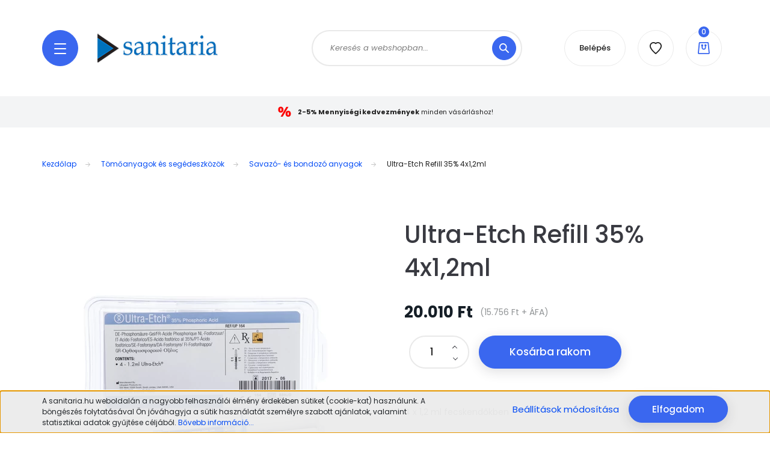

--- FILE ---
content_type: text/html; charset=UTF-8
request_url: https://www.sanitaria.hu/ultra-etch_refill_35_4x12ml
body_size: 30764
content:
<!DOCTYPE html>
<html lang="hu" dir="ltr">
<head>
    <title>Ultra-Etch Refill 35%  4x1,2ml - Ultradent Products</title>
    <meta charset="utf-8">
    <meta name="description" content="Ultra-Etch Refill 35%  4x1,2ml a Savazó- és bondozó anyagok kategóriában">
    <meta name="robots" content="index, follow">
    <link rel="image_src" href="https://www.sanitaria.hu:443/custom/sani/image/data/product/164_Ultra-Etch-Refill-open_BOND-ETCH.jpg.webp?lastmod=1720592726.1763914517">
    <meta property="og:title" content="Ultra-Etch Refill 35%  4x1,2ml" />
    <meta property="og:type" content="product" />
    <meta property="og:url" content="https://www.sanitaria.hu/ultra-etch_refill_35_4x12ml" />
    <meta property="og:image" content="https://www.sanitaria.hu:443/custom/sani/image/cache/w1337h700/product/164_Ultra-Etch-Refill-open_BOND-ETCH.jpg.webp?lastmod=1720592726.1763914517" />
    <meta property="og:description" content="4 x 1,2 ml fecskendőkben" />
    <link href="https://sani.cdn.shoprenter.hu/custom/sani/image/data/logo/sanitaria-favicon-n.png?v=1714629524" rel="icon" />
    <link href="https://sani.cdn.shoprenter.hu/custom/sani/image/data/logo/sanitaria-favicon-n.png?v=1714629524" rel="apple-touch-icon" />
    <base href="https://www.sanitaria.hu:443" />
    <meta name="google-site-verification" content="fEhtcAfxiCg2p7tbZKYvpG9fHPVUZqpSscSON8YiOMg" />

    <meta name="viewport" content="width=device-width, initial-scale=1, maximum-scale=1, user-scalable=0">
            <link href="https://www.sanitaria.hu/ultra-etch_refill_35_4x12ml" rel="canonical">
    
            
                <link rel="preconnect" href="https://fonts.googleapis.com">
    <link rel="preconnect" href="https://fonts.gstatic.com" crossorigin>
    <link href="https://fonts.googleapis.com/css2?family=Poppins:ital,wght@0,100;0,200;0,300;0,400;0,500;0,600;0,700;0,800;0,900;1,100;1,200;1,300;1,400;1,500;1,600;1,700;1,800;1,900&display=swap" rel="stylesheet">

            <link rel="stylesheet" href="https://sani.cdn.shoprenter.hu/web/compiled/css/fancybox2.css?v=1768982352" media="screen">
            <link rel="stylesheet" href="https://sani.cdn.shoprenter.hu/custom/sani/catalog/view/theme/lasvegas_global/style/1743439252.1695827804.0.1655189971.css?v=null.1763914517" media="screen">
        <script>
        window.nonProductQuality = 80;
    </script>
    <script src="//ajax.googleapis.com/ajax/libs/jquery/1.10.2/jquery.min.js"></script>
    <script>window.jQuery || document.write('<script src="https://sani.cdn.shoprenter.hu/catalog/view/javascript/jquery/jquery-1.10.2.min.js?v=1484139539"><\/script>');</script>
    <script type="text/javascript" src="//cdn.jsdelivr.net/npm/slick-carousel@1.8.1/slick/slick.min.js"></script>

            
    

    <!--Header JavaScript codes--><script src="https://sani.cdn.shoprenter.hu/web/compiled/js/countdown.js?v=1768982351"></script><script src="https://sani.cdn.shoprenter.hu/web/compiled/js/base.js?v=1768982351"></script><script src="https://sani.cdn.shoprenter.hu/web/compiled/js/fancybox2.js?v=1768982351"></script><script src="https://sani.cdn.shoprenter.hu/web/compiled/js/before_starter2_head.js?v=1768982351"></script><script src="https://sani.cdn.shoprenter.hu/web/compiled/js/before_starter2_productpage.js?v=1768982351"></script><script src="https://sani.cdn.shoprenter.hu/web/compiled/js/productreview.js?v=1768982351"></script><script src="https://sani.cdn.shoprenter.hu/web/compiled/js/nanobar.js?v=1768982351"></script><!--Header jQuery onLoad scripts--><script>window.countdownFormat='%D:%H:%M:%S';var BASEURL='https://www.sanitaria.hu';Currency={"symbol_left":"","symbol_right":" Ft","decimal_place":0,"decimal_point":",","thousand_point":".","currency":"HUF","value":1};var ShopRenter=ShopRenter||{};ShopRenter.product={"id":12184,"sku":"168-UP-164","currency":"HUF","unitName":"db","price":20009.740000000002,"name":"Ultra-Etch Refill 35%  4x1,2ml","brand":"Ultradent Products","currentVariant":[],"parent":{"id":12184,"sku":"168-UP-164","unitName":"db","price":20009.740000000002,"name":"Ultra-Etch Refill 35%  4x1,2ml"}};$(document).ready(function(){$('.fancybox').fancybox({maxWidth:820,maxHeight:650,afterLoad:function(){wrapCSS=$(this.element).data('fancybox-wrapcss');if(wrapCSS){$('.fancybox-wrap').addClass(wrapCSS);}},helpers:{thumbs:{width:50,height:50}}});$('.fancybox-inline').fancybox({maxWidth:820,maxHeight:650,type:'inline'});});$(window).load(function(){});</script><script src="https://sani.cdn.shoprenter.hu/web/compiled/js/vue/manifest.bundle.js?v=1768982348"></script><script>var ShopRenter=ShopRenter||{};ShopRenter.onCartUpdate=function(callable){document.addEventListener('cartChanged',callable)};ShopRenter.onItemAdd=function(callable){document.addEventListener('AddToCart',callable)};ShopRenter.onItemDelete=function(callable){document.addEventListener('deleteCart',callable)};ShopRenter.onSearchResultViewed=function(callable){document.addEventListener('AuroraSearchResultViewed',callable)};ShopRenter.onSubscribedForNewsletter=function(callable){document.addEventListener('AuroraSubscribedForNewsletter',callable)};ShopRenter.onCheckoutInitiated=function(callable){document.addEventListener('AuroraCheckoutInitiated',callable)};ShopRenter.onCheckoutShippingInfoAdded=function(callable){document.addEventListener('AuroraCheckoutShippingInfoAdded',callable)};ShopRenter.onCheckoutPaymentInfoAdded=function(callable){document.addEventListener('AuroraCheckoutPaymentInfoAdded',callable)};ShopRenter.onCheckoutOrderConfirmed=function(callable){document.addEventListener('AuroraCheckoutOrderConfirmed',callable)};ShopRenter.onCheckoutOrderPaid=function(callable){document.addEventListener('AuroraOrderPaid',callable)};ShopRenter.onCheckoutOrderPaidUnsuccessful=function(callable){document.addEventListener('AuroraOrderPaidUnsuccessful',callable)};ShopRenter.onProductPageViewed=function(callable){document.addEventListener('AuroraProductPageViewed',callable)};ShopRenter.onMarketingConsentChanged=function(callable){document.addEventListener('AuroraMarketingConsentChanged',callable)};ShopRenter.onCustomerRegistered=function(callable){document.addEventListener('AuroraCustomerRegistered',callable)};ShopRenter.onCustomerLoggedIn=function(callable){document.addEventListener('AuroraCustomerLoggedIn',callable)};ShopRenter.onCustomerUpdated=function(callable){document.addEventListener('AuroraCustomerUpdated',callable)};ShopRenter.onCartPageViewed=function(callable){document.addEventListener('AuroraCartPageViewed',callable)};ShopRenter.customer={"userId":0,"userClientIP":"3.142.186.235","userGroupId":8,"customerGroupTaxMode":"gross","customerGroupPriceMode":"gross_net_tax","email":"","phoneNumber":"","name":{"firstName":"","lastName":""}};ShopRenter.theme={"name":"lasvegas_global","family":"lasvegas","parent":""};ShopRenter.shop={"name":"sani","locale":"hu","currency":{"code":"HUF","rate":1},"domain":"sani.myshoprenter.hu"};ShopRenter.page={"route":"product\/product","queryString":"ultra-etch_refill_35_4x12ml"};ShopRenter.formSubmit=function(form,callback){callback();};let loadedAsyncScriptCount=0;function asyncScriptLoaded(position){loadedAsyncScriptCount++;if(position==='body'){if(document.querySelectorAll('.async-script-tag').length===loadedAsyncScriptCount){if(/complete|interactive|loaded/.test(document.readyState)){document.dispatchEvent(new CustomEvent('asyncScriptsLoaded',{}));}else{document.addEventListener('DOMContentLoaded',()=>{document.dispatchEvent(new CustomEvent('asyncScriptsLoaded',{}));});}}}}</script><script type="text/javascript"src="https://sani.cdn.shoprenter.hu/web/compiled/js/vue/customerEventDispatcher.bundle.js?v=1768982348"></script><!--Custom header scripts--><script id="barat_hud_sr_script">var hst=document.createElement("script");hst.src="//admin.fogyasztobarat.hu/h-api.js";hst.type="text/javascript";hst.setAttribute("data-id","0PDB6V6W");hst.setAttribute("id","fbarat");var hs=document.getElementById("barat_hud_sr_script");hs.parentNode.insertBefore(hst,hs);</script>                
            
            <script>window.dataLayer=window.dataLayer||[];function gtag(){dataLayer.push(arguments)};var ShopRenter=ShopRenter||{};ShopRenter.config=ShopRenter.config||{};ShopRenter.config.googleConsentModeDefaultValue="denied";</script>                        <script type="text/javascript" src="https://sani.cdn.shoprenter.hu/web/compiled/js/vue/googleConsentMode.bundle.js?v=1768982348"></script>

            <!-- Facebook Pixel Code -->
<script>
!function(f,b,e,v,n,t,s)
{if(f.fbq)return;n=f.fbq=function(){n.callMethod?
n.callMethod.apply(n,arguments):n.queue.push(arguments)};
if(!f._fbq)f._fbq=n;n.push=n;n.loaded=!0;n.version='2.0';
n.queue=[];t=b.createElement(e);t.async=!0;
t.src=v;s=b.getElementsByTagName(e)[0];
s.parentNode.insertBefore(t,s)}(window, document,'script',
'https://connect.facebook.net/en_US/fbevents.js');
fbq('consent', 'revoke');
fbq('init', '184909243310459');
fbq('track', 'PageView');
document.addEventListener('AuroraProductPageViewed', function(auroraEvent) {
                    fbq('track', 'ViewContent', {
                        content_type: 'product',
                        content_ids: [auroraEvent.detail.product.id.toString()],
                        value: parseFloat(auroraEvent.detail.product.grossUnitPrice),
                        currency: auroraEvent.detail.product.currency
                    }, {
                        eventID: auroraEvent.detail.event.id
                    });
                });
document.addEventListener('AuroraAddedToCart', function(auroraEvent) {
    var fbpId = [];
    var fbpValue = 0;
    var fbpCurrency = '';

    auroraEvent.detail.products.forEach(function(item) {
        fbpValue += parseFloat(item.grossUnitPrice) * item.quantity;
        fbpId.push(item.id);
        fbpCurrency = item.currency;
    });


    fbq('track', 'AddToCart', {
        content_ids: fbpId,
        content_type: 'product',
        value: fbpValue,
        currency: fbpCurrency
    }, {
        eventID: auroraEvent.detail.event.id
    });
})
window.addEventListener('AuroraMarketingCookie.Changed', function(event) {
            let consentStatus = event.detail.isAccepted ? 'grant' : 'revoke';
            if (typeof fbq === 'function') {
                fbq('consent', consentStatus);
            }
        });
</script>
<noscript><img height="1" width="1" style="display:none"
src="https://www.facebook.com/tr?id=184909243310459&ev=PageView&noscript=1"
/></noscript>
<!-- End Facebook Pixel Code -->
            
            
            
                <!--Global site tag(gtag.js)--><script async src="https://www.googletagmanager.com/gtag/js?id=G-45W62HR18C"></script><script>window.dataLayer=window.dataLayer||[];function gtag(){dataLayer.push(arguments);}
gtag('js',new Date());gtag('config','G-45W62HR18C');</script>                                <script type="text/javascript" src="https://sani.cdn.shoprenter.hu/web/compiled/js/vue/GA4EventSender.bundle.js?v=1768982348"></script>

    
    
</head>
<body id="body" class="page-body product-page-body lasvegas_global-body desktop-device-body" role="document">
<script>var bodyComputedStyle=window.getComputedStyle(document.body);ShopRenter.theme.breakpoints={'xs':parseInt(bodyComputedStyle.getPropertyValue('--breakpoint-xs')),'sm':parseInt(bodyComputedStyle.getPropertyValue('--breakpoint-sm')),'md':parseInt(bodyComputedStyle.getPropertyValue('--breakpoint-md')),'lg':parseInt(bodyComputedStyle.getPropertyValue('--breakpoint-lg')),'xl':parseInt(bodyComputedStyle.getPropertyValue('--breakpoint-xl'))}</script><div id="fb-root"></div><script>(function(d,s,id){var js,fjs=d.getElementsByTagName(s)[0];if(d.getElementById(id))return;js=d.createElement(s);js.id=id;js.src="//connect.facebook.net/hu_HU/sdk/xfbml.customerchat.js#xfbml=1&version=v2.12&autoLogAppEvents=1";fjs.parentNode.insertBefore(js,fjs);}(document,"script","facebook-jssdk"));</script>
                    

<!-- cached --><div class="Fixed nanobar js-nanobar-first-login">
    <div class="container nanobar-container">
        <div class="row flex-column flex-sm-row">
            <div class="col-12 col-sm-6 col-lg-7 nanobar-text-cookies align-self-center text-sm-left">
                A sanitaria.hu weboldalán a nagyobb felhasználói élmény érdekében sütiket (cookie-kat) használunk. A böngészés folytatásával Ön jóváhagyja a sütik használatát személyre szabott ajánlatok, valamint statisztikai adatok gyűjtése céljából. <a href="https://sanitaria.hu/altalanos_szerzodesi_feltetelek_adatkezeles">Bővebb információ...</a>
            </div>
            <div class="col-12 col-sm-6 col-lg-5 nanobar-buttons m-sm-0 text-center text-sm-right">
                <a href="" class="btn btn-link nanobar-settings-button js-nanobar-settings-button">
                    Beállítások módosítása
                </a>
                <a href="" class="btn btn-primary nanobar-btn js-nanobar-close-cookies" data-button-save-text="Beállítások mentése">
                    Elfogadom
                </a>
            </div>
        </div>
        <div class="nanobar-cookies js-nanobar-cookies flex-column flex-sm-row text-left pt-3 mt-3" style="display: none;">
            <div class="form-check pt-2 pb-2 pr-2 mb-0">
                <input class="form-check-input" type="checkbox" name="required_cookies" disabled checked />
                <label class="form-check-label">
                    Szükséges cookie-k
                    <div class="cookies-help-text text-muted">
                        Ezek a cookie-k segítenek abban, hogy a webáruház használható és működőképes legyen.
                    </div>
                </label>
            </div>
            <div class="form-check pt-2 pb-2 pr-2 mb-0">
                <input class="form-check-input js-nanobar-marketing-cookies" type="checkbox" name="marketing_cookies"
                         checked />
                <label class="form-check-label">
                    Marketing cookie-k
                    <div class="cookies-help-text text-muted">
                        Ezeket a cookie-k segítenek abban, hogy az Ön érdeklődési körének megfelelő reklámokat és termékeket jelenítsük meg a webáruházban.
                    </div>
                </label>
            </div>
        </div>
    </div>
</div>

<script>
    (function ($) {
        $(document).ready(function () {
            new AuroraNanobar.FirstLogNanobarCheckbox(jQuery('.js-nanobar-first-login'), 'bottom');
        });
    })(jQuery);
</script>
<!-- /cached -->

                <!-- page-wrap -->

                <div class="page-wrap">
                                                <div id="section-header" class="section-wrapper ">
    
    

<header class="sticky-header">
            <div class="container">
            <nav class="navbar header-navbar navbar-expand-lg justify-content-between">
                <div id="js-mobile-navbar" class="mobile-navbar">
                    <button id="js-hamburger-icon" class="btn btn-primary rounded p-0">
                        <div class="hamburger-icon position-relative">
                            <div class="hamburger-icon-line position-absolute line-1"></div>
                            <div class="hamburger-icon-line position-absolute line-2"></div>
                            <div class="hamburger-icon-line position-absolute line-3"></div>
                        </div>
                    </button>
                </div>

                <!-- cached -->
    <a class="navbar-brand" href="/"><img style="border: 0; max-width: 200px;" src="https://sani.cdn.shoprenter.hu/custom/sani/image/cache/w200h48m00/sani%20logo%20-%20normal%20hatter%20nelkuli.png?v=1655124965" title="Sanitaria Kft." alt="Sanitaria Kft." /></a>
<!-- /cached -->

                                <div class="dropdown search-module d-flex">
                    <div class="input-group rounded-right">
                        <input class="form-control form-control-lg disableAutocomplete rounded-right" type="text" placeholder="Keresés a webshopban..." value=""
                               id="filter_keyword" 
                               onclick="this.value=(this.value==this.defaultValue)?'':this.value;"/>
                        <div class="input-group-append">
                            <button class="btn btn-primary rounded" type="button" onclick="moduleSearch();">
                                <svg width="16" height="16" viewBox="0 0 16 16" fill="currentColor" xmlns="https://www.w3.org/2000/svg">
    <path d="M10.6802 1.82958C8.24076 -0.609861 4.27077 -0.609861 1.82958 1.82958C-0.609861 4.2699 -0.609861 8.24076 1.82958 10.6802C3.01176 11.8624 4.58334 12.5137 6.25533 12.5137C7.62479 12.5137 8.92292 12.0703 9.99842 11.2627L14.4738 15.7381C14.6484 15.9127 14.8772 16 15.1059 16C15.3347 16 15.5634 15.9127 15.7381 15.7381C16.0873 15.3888 16.0873 14.8231 15.7381 14.4738L11.2627 9.99842C12.0703 8.92298 12.5137 7.62479 12.5137 6.25533C12.5137 4.58334 11.8624 3.01176 10.6802 1.82958ZM3.09383 9.41595C1.35112 7.67324 1.35112 4.83741 3.09383 3.09383C3.96519 2.22248 5.11069 1.7868 6.25533 1.7868C7.39996 1.7868 8.5446 2.22248 9.41595 3.09383C10.2602 3.93812 10.7256 5.06093 10.7256 6.25533C10.7256 7.44886 10.2602 8.57166 9.41595 9.41595C8.57166 10.2602 7.44886 10.7256 6.25533 10.7256C5.06093 10.7256 3.93812 10.2602 3.09383 9.41595Z"/>
</svg>

                            </button>
                        </div>
                    </div>

                    <input type="hidden" id="filter_description" value="1"/>
                    <input type="hidden" id="search_shopname" value="sani"/>
                    <div id="results" class="dropdown-menu search-results"></div>
                </div>

                
                
                <!-- cached -->
    <ul class="nav login-list">
                    <li class="nav-item nav-item-login-button">
                <a class="btn btn-outline-secondary" href="index.php?route=account/login" title="Belépés">
                    Belépés
                </a>
            </li>
            </ul>
<!-- /cached -->
                <hx:include src="/_fragment?_path=_format%3Dhtml%26_locale%3Den%26_controller%3Dmodule%252Fwishlist&amp;_hash=rpUL2jw1VLVA8A6dwmyPV7rDVdXviFQeG7LqibTPJTQ%3D"></hx:include>
                <div id="js-cart">
                    <hx:include src="/_fragment?_path=_format%3Dhtml%26_locale%3Den%26_controller%3Dmodule%252Fcart&amp;_hash=9jRQ%2BrNefWSu8n8TgZYVytYqho0%2FfHVnr79KSj1d1bM%3D"></hx:include>
                </div>
            </nav>
        </div>
    </header>


<div id="js-mobile-nav" style="display: none;">
    <span class="close-menu-button-wrapper d-flex justify-content-start justify-content-md-end align-items-center">
        <a class="js-close-menu" href="#">
            <div class="btn d-flex-center">
                <svg width="20" height="17" viewBox="0 0 20 17" fill="currentColor" xmlns="https://www.w3.org/2000/svg">
    <path d="M0.233979 0.357238C0.58898 -0.0658371 1.21974 -0.121021 1.64281 0.233981L19.2618 15.0181C19.6849 15.3731 19.7401 16.0039 19.3851 16.4269C19.0301 16.85 18.3993 16.9052 17.9763 16.5502L0.357236 1.76607C-0.0658387 1.41107 -0.121023 0.780312 0.233979 0.357238Z"/>
    <path d="M19.5196 0.357236C19.1646 -0.065839 18.5338 -0.121023 18.1107 0.233979L0.4917 15.0181C0.0686255 15.3731 0.0134411 16.0039 0.368443 16.4269C0.723445 16.85 1.3542 16.9052 1.77727 16.5502L19.3963 1.76607C19.8194 1.41107 19.8746 0.78031 19.5196 0.357236Z"/>
</svg>

            </div>
        </a>
    </span>
    <ul>

        <li class="d-lg-none">
                            <span class="hamburger-login-box">
                                    <span class="mobile-login-buttons">
                    <span class="mobile-login-buttons-row d-flex justify-content-start">
                        <span class="w-50">
                            <a href="index.php?route=account/login" class="btn btn-primary btn-block">Belépés</a>
                        </span>
                        <span class="w-50">
                            <a href="index.php?route=account/create" class="btn btn-link btn-block">Regisztráció</a>
                        </span>
                    </span>
                </span>
                            </span>
                    </li>
            
    <li>
    <a href="https://www.sanitaria.hu/evfordulos_akcioink">
        Januári akcióink
    </a>
    </li><li>
    <a href="https://www.sanitaria.hu/akciok">
        Akciók
    </a>
            <ul><li>
    <a href="https://www.sanitaria.hu/akciok/kiarusitas">
        Kiárusítás
    </a>
    </li><li>
    <a href="https://www.sanitaria.hu/akciok/kozeli_lejaratos_termekek">
        Közeli lejáratos termékek
    </a>
    </li><li>
    <a href="https://www.sanitaria.hu/akciok/tartosan_alacsony_arak">
        Tartósan alacsony árak!
    </a>
    </li><li>
    <a href="https://www.sanitaria.hu/akciok/outlet">
        Outlet
    </a>
    </li><li>
    <a href="https://www.sanitaria.hu/akciok/csomagolasserult_termekek_561">
        Csomagolássérült termékek
    </a>
    </li><li>
    <a href="https://www.sanitaria.hu/akciok/3m-espe">
        3M Espe akciók
    </a>
    </li><li>
    <a href="https://www.sanitaria.hu/akciok/carl_martin_">
        Carl Martin
    </a>
    </li><li>
    <a href="https://www.sanitaria.hu/akciok/dentaid">
        Dentaid
    </a>
    </li><li>
    <a href="https://www.sanitaria.hu/akciok/durr_akcio">
        DÜRR akciók
    </a>
    </li><li>
    <a href="https://www.sanitaria.hu/akciok/euronda_akciok">
        Euronda akciók
    </a>
    </li><li>
    <a href="https://www.sanitaria.hu/akciok/gc_akciok">
        GC akciók
    </a>
    </li><li>
    <a href="https://www.sanitaria.hu/akciok/henry-schein_akciok">
        Henry Schein akciók
    </a>
    </li><li>
    <a href="https://www.sanitaria.hu/akciok/ivoclar-vivadent_akciok">
        Ivoclar Vivadent akciók
    </a>
    </li><li>
    <a href="https://www.sanitaria.hu/akciok/kulzer_akciok">
        Kulzer akciók
    </a>
    </li><li>
    <a href="https://www.sanitaria.hu/akciok/lm_dental_akciok">
        LM Dental akciók
    </a>
    </li><li>
    <a href="https://www.sanitaria.hu/akciok/piksters">
        Piksters
    </a>
    </li></ul>
    </li><li>
    <a href="https://www.sanitaria.hu/megagen">
        Megagen
    </a>
            <ul><li>
    <a href="https://www.sanitaria.hu/megagen/AnyRidge-implantatum">
        AnyRidge implantátum
    </a>
            <ul><li>
    <a href="https://www.sanitaria.hu/megagen/AnyRidge-implantatum/anyridge-implantatumok">
        AnyRidge implantátumok
    </a>
    </li><li>
    <a href="https://www.sanitaria.hu/megagen/AnyRidge-implantatum/anyridge-implantatum-szintu-protetika-ragasztott-cementezett-rogziteshez">
        Implantátum szintű protetika (ragasztott/cementezett rögzítéshez)
    </a>
    </li><li>
    <a href="https://www.sanitaria.hu/megagen/AnyRidge-implantatum/felepitmeny-szintu-protetika-csavaros-rogziteshez-octa-felepitmeny-es-elemei">
        Felépítmény szintű protetika (csavaros rögzítéshez) / Octa felépítmény és elemei
    </a>
    </li><li>
    <a href="https://www.sanitaria.hu/megagen/AnyRidge-implantatum/felepitmeny-szintu-protetika-csavaros-rogziteshez-multi-unit-n-tipus">
        Felépítmény szintű protetika (csavaros rögzítéshez) / Multi-unit, N-típus
    </a>
    </li><li>
    <a href="https://www.sanitaria.hu/megagen/AnyRidge-implantatum/felepitmeny-szintu-protetika-csavaros-rogziteshez-multi-unit-s-tipus">
        Felépítmény szintű protetika (csavaros rögzítéshez) / Multi-unit, S-típus
    </a>
    </li><li>
    <a href="https://www.sanitaria.hu/megagen/AnyRidge-implantatum/kiveheto-fogsor-rogzitese">
        Kivehető fogsor rögzítése
    </a>
    </li><li>
    <a href="https://www.sanitaria.hu/megagen/AnyRidge-implantatum/anyridge-katalogus-fobb-jellemzok">
        AnyRidge katalógus, főbb jellemzők
    </a>
    </li></ul>
    </li><li>
    <a href="https://www.sanitaria.hu/megagen/AnyOne-implantatum">
        AnyOne implantátum
    </a>
            <ul><li>
    <a href="https://www.sanitaria.hu/megagen/AnyOne-implantatum/anyone-implantatumok">
        AnyOne implantátumok
    </a>
    </li><li>
    <a href="https://www.sanitaria.hu/megagen/AnyOne-implantatum/anyone-implantatum-szintu-protetika-ragasztott-cementezett-rogziteshez">
        Implantátum szintű protetika (ragasztott/cementezett rögzítéshez)
    </a>
    </li><li>
    <a href="https://www.sanitaria.hu/megagen/AnyOne-implantatum/anyone-felepitmeny-szintu-protetika-csavaros-rogziteshez-octa-felepitmeny-es-elemei">
        Felépítmény szintű protetika (csavaros rögzítéshez) / Octa felépítmény és elemei
    </a>
    </li><li>
    <a href="https://www.sanitaria.hu/megagen/AnyOne-implantatum/anyone-felepitmeny-szintu-protetika-csavaros-rogziteshez-multi-unit-s-tipus">
        Felépítmény szintű protetika (csavaros rögzítéshez) / Multi-unit, S-típus
    </a>
    </li><li>
    <a href="https://www.sanitaria.hu/megagen/AnyOne-implantatum/anyone-kiveheto-fogsor-rogzitese">
        Kivehető fogsor rögzítése
    </a>
    </li><li>
    <a href="https://www.sanitaria.hu/megagen/AnyOne-implantatum/anyone-katalogus-fobb-jellemzok">
        AnyOne katalógus, főbb jellemzők
    </a>
    </li></ul>
    </li><li>
    <a href="https://www.sanitaria.hu/megagen/mini-implantatumok">
        Mini implantátum
    </a>
            <ul><li>
    <a href="https://www.sanitaria.hu/megagen/mini-implantatumok/mini-implantatumok_">
        Mini implantátumok
    </a>
    </li><li>
    <a href="https://www.sanitaria.hu/megagen/mini-implantatumok/mini-implantatum-szintu-protetika">
        Implantátum szintű protetika
    </a>
    </li><li>
    <a href="https://www.sanitaria.hu/megagen/mini-implantatumok/mini-kiveheto-fogsor-rogzitese">
        Kivehető fogsor rögzítése
    </a>
    </li><li>
    <a href="https://www.sanitaria.hu/megagen/mini-implantatumok/mini-implantatum-katalogus-fobb-jellemzok">
        Mini implantátum katalógus, főbb jellemzők
    </a>
    </li></ul>
    </li><li>
    <a href="https://www.sanitaria.hu/megagen/r2gate-digitalis-fogaszat">
        R2Gate - digitális fogászat
    </a>
    </li><li>
    <a href="https://www.sanitaria.hu/megagen/megagen-kitek">
        Megagen Kitek
    </a>
            <ul><li>
    <a href="https://www.sanitaria.hu/megagen/megagen-kitek/megagen-kitek-katalogus">
        MegaGen Kitek katalógus
    </a>
    </li></ul>
    </li></ul>
    </li><li>
    <a href="https://www.sanitaria.hu/szajsebeszet">
        Szájsebészet
    </a>
            <ul><li>
    <a href="https://www.sanitaria.hu/szajsebeszet/csontpotlas-osteobiol">
        Csontpótlás: OsteoBiol
    </a>
            <ul><li>
    <a href="https://www.sanitaria.hu/szajsebeszet/csontpotlas-osteobiol/osteobiol_csontpotlo_anyagok">
        OsteoBiol csontpótló anyagok
    </a>
    </li><li>
    <a href="https://www.sanitaria.hu/szajsebeszet/csontpotlas-osteobiol/osteobiol_csont_blokkok">
        OsteoBiol csont blokkok
    </a>
    </li><li>
    <a href="https://www.sanitaria.hu/szajsebeszet/csontpotlas-osteobiol/osteobiol_membranok_es_barrierek">
        OsteoBiol membránok és barrierek
    </a>
    </li></ul>
    </li><li>
    <a href="https://www.sanitaria.hu/szajsebeszet/csontgyujtes">
        Csontgyűjtés
    </a>
    </li><li>
    <a href="https://www.sanitaria.hu/szajsebeszet/megagen-regeneracio">
        MegaGen regeneráció
    </a>
            <ul><li>
    <a href="https://www.sanitaria.hu/szajsebeszet/megagen-regeneracio/keskeny-gerinc">
        Keskeny gerinc
    </a>
    </li><li>
    <a href="https://www.sanitaria.hu/szajsebeszet/megagen-regeneracio/augmentacio">
        Augmentáció
    </a>
    </li><li>
    <a href="https://www.sanitaria.hu/szajsebeszet/megagen-regeneracio/sinus">
        Sinus
    </a>
    </li><li>
    <a href="https://www.sanitaria.hu/szajsebeszet/megagen-regeneracio/megagen_regeneracio_katalogus">
        Megagen regeneráció katalógus
    </a>
    </li></ul>
    </li><li>
    <a href="https://www.sanitaria.hu/szajsebeszet/erzestelenites">
        Érzéstelenítés
    </a>
    </li><li>
    <a href="https://www.sanitaria.hu/szajsebeszet/instrumentek">
        Instrumentek
    </a>
    </li><li>
    <a href="https://www.sanitaria.hu/szajsebeszet/novosseum-dental-_">
        Novosseum Dental
    </a>
    </li><li>
    <a href="https://www.sanitaria.hu/szajsebeszet/implantatum_gondozasa_es_tisztitasa">
        Implantátum gondozása és tisztítása
    </a>
            <ul><li>
    <a href="https://www.sanitaria.hu/szajsebeszet/implantatum_gondozasa_es_tisztitasa/csonterosites">
        Csonterősítés
    </a>
    </li><li>
    <a href="https://www.sanitaria.hu/szajsebeszet/implantatum_gondozasa_es_tisztitasa/specialis_fogkefek">
        Speciális fogkefék
    </a>
    </li><li>
    <a href="https://www.sanitaria.hu/szajsebeszet/implantatum_gondozasa_es_tisztitasa/fogkoztisztito_kefek_464">
        Fogköztisztító kefék
    </a>
    </li><li>
    <a href="https://www.sanitaria.hu/szajsebeszet/implantatum_gondozasa_es_tisztitasa/fogselymek">
        Fogselymek
    </a>
    </li></ul>
    </li></ul>
    </li><li>
    <a href="https://www.sanitaria.hu/aktualis">
        Aktuális
    </a>
    </li><li>
    <a href="https://www.sanitaria.hu/fogaszati-gepek-berendezesek">
        Rendelői berendezések
    </a>
    </li><li>
    <a href="https://www.sanitaria.hu/profilaxis_">
        Profilaxis
    </a>
            <ul><li>
    <a href="https://www.sanitaria.hu/profilaxis_/barazdazaras">
        Barázdazárás
    </a>
    </li><li>
    <a href="https://www.sanitaria.hu/profilaxis_/erzekenysegcsokkentes_fluoridkezeles">
        Érzékenységcsökkentés, fluoridkezelés
    </a>
    </li><li>
    <a href="https://www.sanitaria.hu/profilaxis_/kariesz_diagnosztika_nyalteszt">
        Kariesz-diagnosztika, nyálteszt
    </a>
    </li><li>
    <a href="https://www.sanitaria.hu/profilaxis_/polirozok">
        Polírozók
    </a>
    </li><li>
    <a href="https://www.sanitaria.hu/profilaxis_/tisztitoporok_es_polirozopasztak">
        Tisztítóporok és polírozópaszták
    </a>
    </li><li>
    <a href="https://www.sanitaria.hu/profilaxis_/fogfeherites_">
        Fogfehérítés
    </a>
            <ul><li>
    <a href="https://www.sanitaria.hu/profilaxis_/fogfeherites_/otthoni_fogfeherites_288">
        Otthoni fogfehérítés
    </a>
    </li><li>
    <a href="https://www.sanitaria.hu/profilaxis_/fogfeherites_/rendeloi_fogfeherites">
        Rendelői fogfehérítés
    </a>
    </li><li>
    <a href="https://www.sanitaria.hu/profilaxis_/fogfeherites_/melyhuzofoliak_es_lapok_113">
        Mélyhúzófóliák és -lapok
    </a>
    </li></ul>
    </li><li>
    <a href="https://www.sanitaria.hu/profilaxis_/fogekszer_114">
        Fogékszer
    </a>
    </li><li>
    <a href="https://www.sanitaria.hu/profilaxis_/demonstracios_modellek">
        Demonstrációs modellek
    </a>
    </li></ul>
    </li><li>
    <a href="https://www.sanitaria.hu/tomoanyagok_es_segedeszkozok">
        Tömőanyagok és segédeszközök
    </a>
            <ul><li>
    <a href="https://www.sanitaria.hu/tomoanyagok_es_segedeszkozok/kompomerek">
        Kompomerek
    </a>
    </li><li>
    <a href="https://www.sanitaria.hu/tomoanyagok_es_segedeszkozok/fenyre_koto_kompozit_tomoanyagok">
        Fényre kötő komp. tömőanyagok
    </a>
    </li><li>
    <a href="https://www.sanitaria.hu/tomoanyagok_es_segedeszkozok/savazo_es_bondozo_anyagok">
        Savazó- és bondozó anyagok
    </a>
    </li><li>
    <a href="https://www.sanitaria.hu/tomoanyagok_es_segedeszkozok/uvegionomer_tomoanyagok">
        Üvegionomer tömőanyagok
    </a>
    </li><li>
    <a href="https://www.sanitaria.hu/tomoanyagok_es_segedeszkozok/csonkfelepito_anyagok_309">
        Csonkfelépítő anyagok
    </a>
    </li><li>
    <a href="https://www.sanitaria.hu/tomoanyagok_es_segedeszkozok/lakkok">
        Lakkok
    </a>
    </li><li>
    <a href="https://www.sanitaria.hu/tomoanyagok_es_segedeszkozok/porcelan_javitas">
        Porcelán javítás
    </a>
    </li><li>
    <a href="https://www.sanitaria.hu/tomoanyagok_es_segedeszkozok/artikulacios_okkluzios_eszkozok">
        Artikulációs, okkluziós eszközök
    </a>
    </li><li>
    <a href="https://www.sanitaria.hu/tomoanyagok_es_segedeszkozok/csaprendszerek">
        Csaprendszerek
    </a>
    </li><li>
    <a href="https://www.sanitaria.hu/tomoanyagok_es_segedeszkozok/fogsinezes">
        Fogsínezés
    </a>
    </li><li>
    <a href="https://www.sanitaria.hu/tomoanyagok_es_segedeszkozok/polirozas">
        Finírozók, polírozók
    </a>
    </li><li>
    <a href="https://www.sanitaria.hu/tomoanyagok_es_segedeszkozok/interdentalis_ekek">
        Interdentális ékek
    </a>
    </li><li>
    <a href="https://www.sanitaria.hu/tomoanyagok_es_segedeszkozok/kofferdam">
        Kofferdam, szájterpesz
    </a>
    </li><li>
    <a href="https://www.sanitaria.hu/tomoanyagok_es_segedeszkozok/matricafeszito_matricaszalagok">
        Matricafeszítő / matricaszalagok
    </a>
    </li><li>
    <a href="https://www.sanitaria.hu/tomoanyagok_es_segedeszkozok/tomeskeszites_segedeszkozei">
        Töméskészítés segédeszközei
    </a>
    </li></ul>
    </li><li>
    <a href="https://www.sanitaria.hu/ideiglenes_ellatas_kb_anyagok">
        Ideiglenes ellátás, K+B anyagok
    </a>
            <ul><li>
    <a href="https://www.sanitaria.hu/ideiglenes_ellatas_kb_anyagok/ideiglenes_inlay_es_onlay">
        Ideiglenes inlay és onlay
    </a>
    </li><li>
    <a href="https://www.sanitaria.hu/ideiglenes_ellatas_kb_anyagok/ideiglenes_korona_es_hidanyag">
        Ideiglenes korona és hídanyag
    </a>
    </li><li>
    <a href="https://www.sanitaria.hu/ideiglenes_ellatas_kb_anyagok/ideiglenes_tomoanyagok">
        Ideiglenes tömőanyagok
    </a>
    </li><li>
    <a href="https://www.sanitaria.hu/ideiglenes_ellatas_kb_anyagok/ideiglenes_rogzito_cementek">
        Ideiglenes rögzítő cementek
    </a>
    </li><li>
    <a href="https://www.sanitaria.hu/ideiglenes_ellatas_kb_anyagok/vedo__es_stripkoronak">
        Védő- és stripkoronák
    </a>
    </li></ul>
    </li><li>
    <a href="https://www.sanitaria.hu/beragasztas_rogzites_alabeleles">
        Beragasztás, rögzítés, alábélelés
    </a>
            <ul><li>
    <a href="https://www.sanitaria.hu/beragasztas_rogzites_alabeleles/alabelelo__es_rogzitoanyagok">
        Alábélelő- és rögzítőanyagok
    </a>
    </li><li>
    <a href="https://www.sanitaria.hu/beragasztas_rogzites_alabeleles/carboxylat__phosphat__es_cinkoxid_cementek">
        Carboxylat-, Phosphat- és Cinkoxid-cementek
    </a>
    </li><li>
    <a href="https://www.sanitaria.hu/beragasztas_rogzites_alabeleles/kompozit_ragaszto_cementek">
        Kompozit ragasztócementek
    </a>
    </li><li>
    <a href="https://www.sanitaria.hu/beragasztas_rogzites_alabeleles/uvegionomer_cementek">
        Üvegionomer cementek
    </a>
    </li><li>
    <a href="https://www.sanitaria.hu/beragasztas_rogzites_alabeleles/fogsor_alabelelo_anyagok">
        Fogsor alábélelő anyagok
    </a>
    </li><li>
    <a href="https://www.sanitaria.hu/beragasztas_rogzites_alabeleles/kiegeszitok">
        Kiegészítők
    </a>
    </li></ul>
    </li><li>
    <a href="https://www.sanitaria.hu/lenyomatanyagok">
        Lenyomatanyagok
    </a>
            <ul><li>
    <a href="https://www.sanitaria.hu/lenyomatanyagok/alginatok">
        Alginátok
    </a>
    </li><li>
    <a href="https://www.sanitaria.hu/lenyomatanyagok/c_szilikonok">
        C-szilikonok
    </a>
    </li><li>
    <a href="https://www.sanitaria.hu/lenyomatanyagok/a_szilikonok">
        A-szilikonok
    </a>
    </li><li>
    <a href="https://www.sanitaria.hu/lenyomatanyagok/polieter_lenyomatanyagok">
        Poliéter lenyomatanyagok
    </a>
    </li><li>
    <a href="https://www.sanitaria.hu/lenyomatanyagok/harapasregisztralo_anyagok">
        Harapásregisztráló anyagok
    </a>
    </li><li>
    <a href="https://www.sanitaria.hu/lenyomatanyagok/hosszutavu_lenyomat">
        Funkciós lenyomatanyagok
    </a>
    </li><li>
    <a href="https://www.sanitaria.hu/lenyomatanyagok/fogsor_alabeleles">
        Fogsor alábélelés
    </a>
    </li><li>
    <a href="https://www.sanitaria.hu/lenyomatanyagok/lenyomati_kanalak">
        Lenyomati kanalak
    </a>
    </li><li>
    <a href="https://www.sanitaria.hu/lenyomatanyagok/adhezivek_es_tapadolakkok">
        Adhezívek és tapadólakkok
    </a>
    </li><li>
    <a href="https://www.sanitaria.hu/lenyomatanyagok/segedeszkozok_es_tartozekok">
        Segédeszközök és tartozékok
    </a>
    </li></ul>
    </li><li>
    <a href="https://www.sanitaria.hu/erzestelenites_gyogyszeres_kezeles_endodoncia">
        Érzéstelenítés, gyógyszeres kezelés, endodoncia
    </a>
            <ul><li>
    <a href="https://www.sanitaria.hu/erzestelenites_gyogyszeres_kezeles_endodoncia/novosseum-dental_">
        Novosseum Dental
    </a>
    </li><li>
    <a href="https://www.sanitaria.hu/erzestelenites_gyogyszeres_kezeles_endodoncia/deszenzibilizalas_151">
        Deszenzibilizálás
    </a>
    </li><li>
    <a href="https://www.sanitaria.hu/erzestelenites_gyogyszeres_kezeles_endodoncia/feluleti_erzestelenites_152">
        Felületi érzéstelenítés
    </a>
    </li><li>
    <a href="https://www.sanitaria.hu/erzestelenites_gyogyszeres_kezeles_endodoncia/helyi_erzestelenites">
        Helyi érzéstelenítés
    </a>
    </li><li>
    <a href="https://www.sanitaria.hu/erzestelenites_gyogyszeres_kezeles_endodoncia/erzestelenites_segedeszkozei_154">
        Érzéstelenítés segédeszközei
    </a>
    </li><li>
    <a href="https://www.sanitaria.hu/erzestelenites_gyogyszeres_kezeles_endodoncia/foginy_es_parodontalis_kezeles_156">
        Fogíny- és parodontális kezelés
    </a>
    </li><li>
    <a href="https://www.sanitaria.hu/erzestelenites_gyogyszeres_kezeles_endodoncia/sebellatas_es_regeneracio_157">
        Sebellátás és regeneráció
    </a>
    </li><li>
    <a href="https://www.sanitaria.hu/erzestelenites_gyogyszeres_kezeles_endodoncia/gyokercsatorna_kezeles">
        Gyökércsatorna kezelés
    </a>
    </li><li>
    <a href="https://www.sanitaria.hu/erzestelenites_gyogyszeres_kezeles_endodoncia/ideiglenes_gyokertomes__pulpasapkazas_159">
        Ideiglenes gyökértömés / pulpasapkázás
    </a>
    </li><li>
    <a href="https://www.sanitaria.hu/erzestelenites_gyogyszeres_kezeles_endodoncia/vegleges_gyokertomes_160">
        Végleges gyökértömés
    </a>
    </li><li>
    <a href="https://www.sanitaria.hu/erzestelenites_gyogyszeres_kezeles_endodoncia/kavitas_fertotlenites_es_szaritas_161">
        Kavitás fertőtlenítés és szárítás
    </a>
    </li><li>
    <a href="https://www.sanitaria.hu/erzestelenites_gyogyszeres_kezeles_endodoncia/retrakcio_verzescsillapitas_162">
        Retrakció, vérzéscsillapítás
    </a>
    </li><li>
    <a href="https://www.sanitaria.hu/erzestelenites_gyogyszeres_kezeles_endodoncia/papir_csucsok_163">
        Papírcsúcsok
    </a>
    </li><li>
    <a href="https://www.sanitaria.hu/erzestelenites_gyogyszeres_kezeles_endodoncia/guttapercha_csucsok_164">
        Guttapercha csúcsok
    </a>
    </li><li>
    <a href="https://www.sanitaria.hu/erzestelenites_gyogyszeres_kezeles_endodoncia/gyokercsatorna_furok_165">
        Gyökércsatorna fúrók
    </a>
    </li><li>
    <a href="https://www.sanitaria.hu/erzestelenites_gyogyszeres_kezeles_endodoncia/gyokercsatorna_reszelok_166">
        Gyökércsatorna reszelők
    </a>
    </li><li>
    <a href="https://www.sanitaria.hu/erzestelenites_gyogyszeres_kezeles_endodoncia/idegtuk_szondak_gyokertomok_167">
        Idegtűk, szondák, gyökértömők
    </a>
    </li><li>
    <a href="https://www.sanitaria.hu/erzestelenites_gyogyszeres_kezeles_endodoncia/egyszerhasznalatos_injekcios_fecskendo_kanul_168">
        Egyszerhasználatos injekciós fecskendő, kanül
    </a>
    </li><li>
    <a href="https://www.sanitaria.hu/erzestelenites_gyogyszeres_kezeles_endodoncia/endodoncias_tartozekok_169">
        Endodonciás tartozékok
    </a>
    </li></ul>
    </li><li>
    <a href="https://www.sanitaria.hu/rontgennel-kapcsolatos-anyagok">
        Röntgennel kapcsolatos anyagok
    </a>
            <ul><li>
    <a href="https://www.sanitaria.hu/rontgennel-kapcsolatos-anyagok/rontgenfilmek_170">
        Röntgenfilmek
    </a>
    </li><li>
    <a href="https://www.sanitaria.hu/rontgennel-kapcsolatos-anyagok/elohivok_fixalok_171">
        Előhívók, fixálók
    </a>
    </li><li>
    <a href="https://www.sanitaria.hu/rontgennel-kapcsolatos-anyagok/rontgen_vedoruhazat">
        Röntgen védőruházat
    </a>
    </li><li>
    <a href="https://www.sanitaria.hu/rontgennel-kapcsolatos-anyagok/filmtartok_173">
        Filmtartók
    </a>
    </li><li>
    <a href="https://www.sanitaria.hu/rontgennel-kapcsolatos-anyagok/tisztitas_higienia_174">
        Tisztítás, higiénia
    </a>
    </li><li>
    <a href="https://www.sanitaria.hu/rontgennel-kapcsolatos-anyagok/rontgen_tartozekok_175">
        Röntgen tartozékok
    </a>
    </li><li>
    <a href="https://www.sanitaria.hu/rontgennel-kapcsolatos-anyagok/rontgenfilm_szenzor_tarto_176">
        Röntgenfilm / szenzor tartó
    </a>
    </li></ul>
    </li><li>
    <a href="https://www.sanitaria.hu/tisztitas_fertotlenites">
        Tisztítás, fertőtlenítés
    </a>
            <ul><li>
    <a href="https://www.sanitaria.hu/tisztitas_fertotlenites/hipoklorossav-hocl-eloallitas_">
        Hipoklórossav (HOCl) előállítás
    </a>
    </li><li>
    <a href="https://www.sanitaria.hu/tisztitas_fertotlenites/elszivo_tisztitasfertotlenites_194">
        Elszívó, vízvezeték tisztítás/fertőtlenítés
    </a>
    </li><li>
    <a href="https://www.sanitaria.hu/tisztitas_fertotlenites/kopocsesze-lefolyo-vezetekek-tisztitasa">
        Köpőcsésze, lefolyó vezetékek tisztítása
    </a>
    </li><li>
    <a href="https://www.sanitaria.hu/tisztitas_fertotlenites/felulet_fertotlenites_195">
        Felület fertőtlenítés
    </a>
    </li><li>
    <a href="https://www.sanitaria.hu/tisztitas_fertotlenites/karpit_tisztitas_196">
        Kárpit tisztítás
    </a>
    </li><li>
    <a href="https://www.sanitaria.hu/tisztitas_fertotlenites/furo_fertotlenites_es_tisztitas_197">
        Fúró fertőtlenítés és tisztítás
    </a>
    </li><li>
    <a href="https://www.sanitaria.hu/tisztitas_fertotlenites/kezmosas_kezfertotlenites_es_kezapolas_198">
        Kézmosás, kézfertőtlenítés és kézápolás
    </a>
    </li><li>
    <a href="https://www.sanitaria.hu/tisztitas_fertotlenites/lenyomatfertotlenites_199">
        Lenyomatfertőtlenítés
    </a>
    </li><li>
    <a href="https://www.sanitaria.hu/tisztitas_fertotlenites/muszer_fertotlenites_tisztitas_es_apolas_200">
        Műszer fertőtlenítés, tisztítás és ápolás
    </a>
    </li><li>
    <a href="https://www.sanitaria.hu/tisztitas_fertotlenites/sterilizalas_201">
        Sterilizálás
    </a>
    </li><li>
    <a href="https://www.sanitaria.hu/tisztitas_fertotlenites/tartozekok_202">
        Tartozékok
    </a>
    </li></ul>
    </li><li>
    <a href="https://www.sanitaria.hu/egyszerhasznalatos_termekek">
        Egyszerhasználatos termékek
    </a>
            <ul><li>
    <a href="https://www.sanitaria.hu/egyszerhasznalatos_termekek/szajmaszkok_arcvedok">
        Arcmaszkok, arcvédők
    </a>
    </li><li>
    <a href="https://www.sanitaria.hu/egyszerhasznalatos_termekek/kesztyuk">
        Kesztyűk
    </a>
    </li><li>
    <a href="https://www.sanitaria.hu/egyszerhasznalatos_termekek/nyalkendok_szalvetak_179">
        Nyálkendők, szalvéták
    </a>
    </li><li>
    <a href="https://www.sanitaria.hu/egyszerhasznalatos_termekek/fejtamlavedo_vedohuzat_180">
        Fejtámlavédő, védőhuzat
    </a>
    </li><li>
    <a href="https://www.sanitaria.hu/egyszerhasznalatos_termekek/muszertalcak_talcabetetek_181">
        Műszertálcák, tálcabetétek
    </a>
    </li><li>
    <a href="https://www.sanitaria.hu/egyszerhasznalatos_termekek/nyalszivok_szivokanulok_182">
        Nyálszívók, szívókanülök
    </a>
    </li><li>
    <a href="https://www.sanitaria.hu/egyszerhasznalatos_termekek/oblitopohar_es_adagolo_183">
        Öblítőpohár és adagoló
    </a>
    </li><li>
    <a href="https://www.sanitaria.hu/egyszerhasznalatos_termekek/tamponok_vattatermekek_184">
        Tamponok, vattatermékek
    </a>
    </li><li>
    <a href="https://www.sanitaria.hu/egyszerhasznalatos_termekek/vedoszemuvegek_185">
        Védőszemüvegek
    </a>
    </li><li>
    <a href="https://www.sanitaria.hu/egyszerhasznalatos_termekek/fecskendok_tuk_186">
        Fecskendők, tűk
    </a>
    </li><li>
    <a href="https://www.sanitaria.hu/egyszerhasznalatos_termekek/muteti_tartozekok_sebeszeti_kesztyuk">
        Műtéti tartozékok, seb. kesztyűk
    </a>
    </li><li>
    <a href="https://www.sanitaria.hu/egyszerhasznalatos_termekek/szikepengek_188">
        Szikepengék
    </a>
    </li><li>
    <a href="https://www.sanitaria.hu/egyszerhasznalatos_termekek/sebeszeti_varroanyagok_189">
        Sebészeti varróanyagok
    </a>
    </li><li>
    <a href="https://www.sanitaria.hu/egyszerhasznalatos_termekek/keverolapok_190">
        Keverőlapok
    </a>
    </li><li>
    <a href="https://www.sanitaria.hu/egyszerhasznalatos_termekek/melyhuzo_foliak_191">
        Mélyhúzó fóliák
    </a>
    </li><li>
    <a href="https://www.sanitaria.hu/egyszerhasznalatos_termekek/elszivofilterek_tartozekok_192">
        Elszívófilterek, tartozékok
    </a>
    </li><li>
    <a href="https://www.sanitaria.hu/egyszerhasznalatos_termekek/nyelvlapoc">
        Nyelvlapoc
    </a>
    </li></ul>
    </li><li>
    <a href="https://www.sanitaria.hu/kezimuszerek">
        Kéziműszerek
    </a>
            <ul><li>
    <a href="https://www.sanitaria.hu/kezimuszerek/lm_dental_kezi_muszerek">
        LM-Dental kézi műszerek
    </a>
            <ul><li>
    <a href="https://www.sanitaria.hu/kezimuszerek/lm_dental_kezi_muszerek/lm_arte">
        LM Arte 
    </a>
    </li></ul>
    </li><li>
    <a href="https://www.sanitaria.hu/kezimuszerek/tukornyel_tukorszem">
        Tükörnyél, tükörszem
    </a>
    </li><li>
    <a href="https://www.sanitaria.hu/kezimuszerek/fecskendo">
        Fecskendő
    </a>
    </li><li>
    <a href="https://www.sanitaria.hu/kezimuszerek/fogaszati_szondak">
        Fogászati szondák
    </a>
    </li><li>
    <a href="https://www.sanitaria.hu/kezimuszerek/parodontologiai_sebeszeti_eszkozok_751">
        Parodontológiai sebészeti eszközök
    </a>
    </li><li>
    <a href="https://www.sanitaria.hu/kezimuszerek/depuratorok_scalerek">
        Depurátorok, scalerek
    </a>
    </li><li>
    <a href="https://www.sanitaria.hu/kezimuszerek/gracey_kuretek">
        Gracey küretek
    </a>
    </li><li>
    <a href="https://www.sanitaria.hu/kezimuszerek/univerzalis-kuretek">
        Univerzális küretek
    </a>
    </li><li>
    <a href="https://www.sanitaria.hu/kezimuszerek/exkavatorok_kaparokanalak">
        Exkavátorok, kaparókanalak
    </a>
    </li><li>
    <a href="https://www.sanitaria.hu/kezimuszerek/tomomuszerek">
        Tömőműszerek
    </a>
    </li><li>
    <a href="https://www.sanitaria.hu/kezimuszerek/ligatura_felhelyezo">
        Ligatúra felhelyező
    </a>
    </li><li>
    <a href="https://www.sanitaria.hu/kezimuszerek/foggyoker_emelok">
        Foggyökér emelők
    </a>
    </li><li>
    <a href="https://www.sanitaria.hu/kezimuszerek/foghuzo_fogok">
        Foghúzó fogók, Gyökérfogók
    </a>
    </li><li>
    <a href="https://www.sanitaria.hu/kezimuszerek/raspatoriumok_sebkampok">
        Raspatóriumok, sebkampók
    </a>
    </li><li>
    <a href="https://www.sanitaria.hu/kezimuszerek/csontcsipo_kramponfogo">
        Csontcsípő, kramponfogó
    </a>
    </li><li>
    <a href="https://www.sanitaria.hu/kezimuszerek/erfogok_tufogok">
        Érfogók, tűfogók
    </a>
    </li><li>
    <a href="https://www.sanitaria.hu/kezimuszerek/ollok">
        Ollók
    </a>
    </li><li>
    <a href="https://www.sanitaria.hu/kezimuszerek/szikenyel">
        Szikenyél
    </a>
    </li><li>
    <a href="https://www.sanitaria.hu/kezimuszerek/fogaszati_csipeszek">
        Fogászati csipeszek
    </a>
    </li><li>
    <a href="https://www.sanitaria.hu/kezimuszerek/koronafelvagok">
        Korona- és hídeltávolító eszközök
    </a>
    </li><li>
    <a href="https://www.sanitaria.hu/kezimuszerek/kofferdam_izolalas">
        Kofferdam, izolálás
    </a>
    </li><li>
    <a href="https://www.sanitaria.hu/kezimuszerek/matricafeszitok">
        Matricafeszítők
    </a>
    </li><li>
    <a href="https://www.sanitaria.hu/kezimuszerek/spatulak">
        Spatulák
    </a>
    </li><li>
    <a href="https://www.sanitaria.hu/kezimuszerek/viaszkes">
        Viaszkés, gipszkés
    </a>
    </li><li>
    <a href="https://www.sanitaria.hu/kezimuszerek/kezimuszer_elezes_tarolas">
        Kéziműszer élezés, tárolás
    </a>
    </li><li>
    <a href="https://www.sanitaria.hu/kezimuszerek/kezimuszer_olajozas">
        Kéziműszer olajozás
    </a>
    </li><li>
    <a href="https://www.sanitaria.hu/kezimuszerek/vesok">
        Vésők
    </a>
    </li><li>
    <a href="https://www.sanitaria.hu/kezimuszerek/specialis_termekek">
        Speciális termékek
    </a>
    </li></ul>
    </li><li>
    <a href="https://www.sanitaria.hu/egyeb-termekek">
        Egyéb termékek
    </a>
            <ul><li>
    <a href="https://www.sanitaria.hu/egyeb-termekek/szemuvegek_294">
        Szemüvegek
    </a>
            <ul><li>
    <a href="https://www.sanitaria.hu/egyeb-termekek/szemuvegek_294/olvaso-es-computer-szemuvegek">
        Olvasó és computer szemüvegek
    </a>
            <ul><li>
    <a href="https://www.sanitaria.hu/egyeb-termekek/szemuvegek_294/olvaso-es-computer-szemuvegek/magneses-olvaso-szemuvegek">
        Mágneses olvasó szemüvegek
    </a>
    </li><li>
    <a href="https://www.sanitaria.hu/egyeb-termekek/szemuvegek_294/olvaso-es-computer-szemuvegek/osszecsukhato-computer-szemuvegek">
        Összecsukható computer szemüvegek
    </a>
    </li></ul>
    </li></ul>
    </li><li>
    <a href="https://www.sanitaria.hu/egyeb-termekek/vedo-szemuvegek">
        Védő szemüvegek
    </a>
    </li><li>
    <a href="https://www.sanitaria.hu/egyeb-termekek/nagyitoszemuvegek">
        Nagyítószemüvegek
    </a>
    </li><li>
    <a href="https://www.sanitaria.hu/egyeb-termekek/jatekok_193">
        Játékok
    </a>
    </li><li>
    <a href="https://www.sanitaria.hu/egyeb-termekek/uvegaru_526">
        Üvegáru
    </a>
    </li></ul>
    </li><li>
    <a href="https://www.sanitaria.hu/furok_csiszolok_polirozok_585">
        Fúrók, csiszolók, polírozók
    </a>
    </li><li>
    <a href="https://www.sanitaria.hu/fogtechnika">
        Fogtechnika
    </a>
            <ul><li>
    <a href="https://www.sanitaria.hu/fogtechnika/akciok_379">
        AKCIÓK
    </a>
            <ul><li>
    <a href="https://www.sanitaria.hu/fogtechnika/akciok_379/kiarusitas_">
        Fogtechnika kiárusítás
    </a>
    </li></ul>
    </li><li>
    <a href="https://www.sanitaria.hu/fogtechnika/kozeli_lejaratos_termekek_493">
        Fogtechnikai közeli lejáratos termékek
    </a>
    </li><li>
    <a href="https://www.sanitaria.hu/fogtechnika/Viaszok">
        Viaszok
    </a>
    </li><li>
    <a href="https://www.sanitaria.hu/fogtechnika/mintakeszites">
        Mintakészítés
    </a>
            <ul><li>
    <a href="https://www.sanitaria.hu/fogtechnika/mintakeszites/gipszek">
        Gipszek
    </a>
    </li><li>
    <a href="https://www.sanitaria.hu/fogtechnika/mintakeszites/csonkanyagok">
        Csonkanyagok
    </a>
    </li><li>
    <a href="https://www.sanitaria.hu/fogtechnika/mintakeszites/segedeszkozok">
        Segédeszközök
    </a>
    </li><li>
    <a href="https://www.sanitaria.hu/fogtechnika/mintakeszites/izolalas">
        Izolálás
    </a>
    </li><li>
    <a href="https://www.sanitaria.hu/fogtechnika/mintakeszites/masolastechnika">
        Másolástechnika
    </a>
    </li></ul>
    </li><li>
    <a href="https://www.sanitaria.hu/fogtechnika/ontestechnika">
        Öntéstechnika
    </a>
            <ul><li>
    <a href="https://www.sanitaria.hu/fogtechnika/ontestechnika/beagyazas-eszkozei">
        Beágyazás eszközei
    </a>
    </li><li>
    <a href="https://www.sanitaria.hu/fogtechnika/ontestechnika/ontoforma">
        Öntőforma
    </a>
    </li><li>
    <a href="https://www.sanitaria.hu/fogtechnika/ontestechnika/ontogyuru">
        Öntőgyűrű
    </a>
    </li><li>
    <a href="https://www.sanitaria.hu/fogtechnika/ontestechnika/beagyazas">
        Beágyazás
    </a>
    </li><li>
    <a href="https://www.sanitaria.hu/fogtechnika/ontestechnika/ontes">
        Öntés
    </a>
    </li><li>
    <a href="https://www.sanitaria.hu/fogtechnika/ontestechnika/otvozetek">
        Ötvözetek
    </a>
    </li><li>
    <a href="https://www.sanitaria.hu/fogtechnika/ontestechnika/homokszoras">
        Homokszórás
    </a>
    </li><li>
    <a href="https://www.sanitaria.hu/fogtechnika/ontestechnika/forrasztas">
        Forrasztás
    </a>
    </li><li>
    <a href="https://www.sanitaria.hu/fogtechnika/ontestechnika/egyeb-tartozekok">
        Egyéb tartozékok
    </a>
    </li></ul>
    </li><li>
    <a href="https://www.sanitaria.hu/fogtechnika/leplezestechnika">
        Leplezéstechnika
    </a>
            <ul><li>
    <a href="https://www.sanitaria.hu/fogtechnika/leplezestechnika/egyeb_segedeszkozok_604">
        Egyéb segédeszközök
    </a>
    </li><li>
    <a href="https://www.sanitaria.hu/fogtechnika/leplezestechnika/femmentes_keramiak_558">
        Fémmentes kerámiák
    </a>
            <ul><li>
    <a href="https://www.sanitaria.hu/fogtechnika/leplezestechnika/femmentes_keramiak_558/ips_pressvest_559">
        IPS PressVEST
    </a>
    </li></ul>
    </li><li>
    <a href="https://www.sanitaria.hu/fogtechnika/leplezestechnika/heraceram_leplezokeramia_605">
        HeraCeram leplezőkerámia
    </a>
    </li><li>
    <a href="https://www.sanitaria.hu/fogtechnika/leplezestechnika/muanyag-leplezesek-anyagai">
        Műanyag leplezések anyagai
    </a>
            <ul><li>
    <a href="https://www.sanitaria.hu/fogtechnika/leplezestechnika/muanyag-leplezesek-anyagai/sr_adoro">
        SR Adoro
    </a>
    </li><li>
    <a href="https://www.sanitaria.hu/fogtechnika/leplezestechnika/muanyag-leplezesek-anyagai/GC_Gradia">
        GC Gradia
    </a>
    </li><li>
    <a href="https://www.sanitaria.hu/fogtechnika/leplezestechnika/muanyag-leplezesek-anyagai/chromasit">
        Chromasit
    </a>
    </li><li>
    <a href="https://www.sanitaria.hu/fogtechnika/leplezestechnika/muanyag-leplezesek-anyagai/sr_nexco">
        SR Nexco
    </a>
    </li><li>
    <a href="https://www.sanitaria.hu/fogtechnika/leplezestechnika/muanyag-leplezesek-anyagai/sr_ivocron">
        SR Ivocron
    </a>
    </li><li>
    <a href="https://www.sanitaria.hu/fogtechnika/leplezestechnika/muanyag-leplezesek-anyagai/signum">
        Signum
    </a>
    </li></ul>
    </li><li>
    <a href="https://www.sanitaria.hu/fogtechnika/leplezestechnika/porcelanleplezo-anyagok">
        Porcelánleplező anyagok
    </a>
            <ul><li>
    <a href="https://www.sanitaria.hu/fogtechnika/leplezestechnika/porcelanleplezo-anyagok/ips_classic">
        IPS Classic
    </a>
    </li><li>
    <a href="https://www.sanitaria.hu/fogtechnika/leplezestechnika/porcelanleplezo-anyagok/Ips_d_sign">
        IPS d.Sign
    </a>
    </li><li>
    <a href="https://www.sanitaria.hu/fogtechnika/leplezestechnika/porcelanleplezo-anyagok/ips_e_max">
        IPS e.max
    </a>
    </li><li>
    <a href="https://www.sanitaria.hu/fogtechnika/leplezestechnika/porcelanleplezo-anyagok/ips_inline">
        IPS InLine
    </a>
    </li><li>
    <a href="https://www.sanitaria.hu/fogtechnika/leplezestechnika/porcelanleplezo-anyagok/ips_ivocolor">
        IPS Ivocolor
    </a>
    </li></ul>
    </li><li>
    <a href="https://www.sanitaria.hu/fogtechnika/leplezestechnika/prestechnikai-anyagok">
        Préstechnikai anyagok
    </a>
            <ul><li>
    <a href="https://www.sanitaria.hu/fogtechnika/leplezestechnika/prestechnikai-anyagok/ips_empress">
        IPS Empress
    </a>
    </li></ul>
    </li><li>
    <a href="https://www.sanitaria.hu/fogtechnika/leplezestechnika/cad-cam-technologiak-anyagai">
        CAD-CAM technológiák anyagai
    </a>
            <ul><li>
    <a href="https://www.sanitaria.hu/fogtechnika/leplezestechnika/cad-cam-technologiak-anyagai/drima_print">
        Dima Print
    </a>
    </li><li>
    <a href="https://www.sanitaria.hu/fogtechnika/leplezestechnika/cad-cam-technologiak-anyagai/freeprint_703">
        Freeprint
    </a>
    </li><li>
    <a href="https://www.sanitaria.hu/fogtechnika/leplezestechnika/cad-cam-technologiak-anyagai/ips_e-max_cad">
        IPS e.max CAD
    </a>
    </li></ul>
    </li></ul>
    </li><li>
    <a href="https://www.sanitaria.hu/fogtechnika/protetika_290">
        Protetika
    </a>
            <ul><li>
    <a href="https://www.sanitaria.hu/fogtechnika/protetika_290/haok">
        Hálók
    </a>
    </li><li>
    <a href="https://www.sanitaria.hu/fogtechnika/protetika_290/egyeni_kanalanyagok">
        Egyéni kanálanyagok
    </a>
    </li><li>
    <a href="https://www.sanitaria.hu/fogtechnika/protetika_290/izolalo_folyadekok_sprayk">
        Izoláló folyadékok, sprayk
    </a>
    </li><li>
    <a href="https://www.sanitaria.hu/fogtechnika/protetika_290/fogak_292">
        Műfogak
    </a>
    </li><li>
    <a href="https://www.sanitaria.hu/fogtechnika/protetika_290/fogsor-anyagok">
        Fogsor és alábélelő anyagok
    </a>
    </li></ul>
    </li><li>
    <a href="https://www.sanitaria.hu/fogtechnika/fogfelszinmegmunkalas">
        Fogfelszínmegmunkálás
    </a>
            <ul><li>
    <a href="https://www.sanitaria.hu/fogtechnika/fogfelszinmegmunkalas/csiszolo-kovek">
        Csiszoló kövek
    </a>
    </li><li>
    <a href="https://www.sanitaria.hu/fogtechnika/fogfelszinmegmunkalas/polirozas-anyagai">
        Polírozás anyagai
    </a>
    </li></ul>
    </li><li>
    <a href="https://www.sanitaria.hu/fogtechnika/keziszerszamok">
        Kéziszerszámok
    </a>
            <ul><li>
    <a href="https://www.sanitaria.hu/fogtechnika/keziszerszamok/mintazo-eszkozok">
        Mintázó eszközök
    </a>
    </li><li>
    <a href="https://www.sanitaria.hu/fogtechnika/keziszerszamok/csipeszek">
        Csipeszek
    </a>
    </li><li>
    <a href="https://www.sanitaria.hu/fogtechnika/keziszerszamok/keziszerszamok-ollok">
        Ollók
    </a>
    </li></ul>
    </li><li>
    <a href="https://www.sanitaria.hu/fogtechnika/laborgepek">
        Laborberendezések, gépek
    </a>
    </li></ul>
    </li><li>
    <a href="https://www.sanitaria.hu/profilaxis">
        Fog- és szájápolás
    </a>
            <ul><li>
    <a href="https://www.sanitaria.hu/profilaxis/vitis_fogkremek_es_fogkefe_akcio">
        Vitis fogkrémek és fogkefe akció
    </a>
    </li><li>
    <a href="https://www.sanitaria.hu/profilaxis/csonterosito">
        Novosseum Dental
    </a>
    </li><li>
    <a href="https://www.sanitaria.hu/profilaxis/solumium-pental-coral">
        Solumium
    </a>
    </li><li>
    <a href="https://www.sanitaria.hu/profilaxis/szajapolasi-keszletek">
        Szájápolási készletek
    </a>
    </li><li>
    <a href="https://www.sanitaria.hu/profilaxis/fluoridkezeles_87">
        Érzékenységcsökk., fluoridkezelés
    </a>
    </li><li>
    <a href="https://www.sanitaria.hu/profilaxis/elektromos_fogkefek_">
        Elektromos fogkefék
    </a>
    </li><li>
    <a href="https://www.sanitaria.hu/profilaxis/fogkefek">
        Fogkefék
    </a>
    </li><li>
    <a href="https://www.sanitaria.hu/profilaxis/szajszarazsag">
        Szájszárazság ellen
    </a>
    </li><li>
    <a href="https://www.sanitaria.hu/profilaxis/specialis-fogkefek">
        Speciális fogkefék
    </a>
    </li><li>
    <a href="https://www.sanitaria.hu/profilaxis/nyelvtisztito">
        Nyelvtisztító
    </a>
    </li><li>
    <a href="https://www.sanitaria.hu/profilaxis/fogselymek_90">
        Fogselymek
    </a>
    </li><li>
    <a href="https://www.sanitaria.hu/profilaxis/plakk_felismeres_91">
        Plakk felismerés
    </a>
    </li><li>
    <a href="https://www.sanitaria.hu/profilaxis/fogkoztisztito_kefek">
        Fogköztisztító kefék
    </a>
    </li><li>
    <a href="https://www.sanitaria.hu/profilaxis/fogkremek_es_gelek">
        Fogkrémek és gélek
    </a>
    </li><li>
    <a href="https://www.sanitaria.hu/profilaxis/szajvizek_szajoblitok_szajspray">
        Szájvizek, szájöblítők, szájspray
    </a>
    </li><li>
    <a href="https://www.sanitaria.hu/profilaxis/fogszabalyzot_viseloknek">
        Fogszabályzót viselőknek
    </a>
    </li><li>
    <a href="https://www.sanitaria.hu/profilaxis/protezis_apolas">
        Protézis ápolás
    </a>
    </li><li>
    <a href="https://www.sanitaria.hu/profilaxis/egyeb_616">
        Egyéb
    </a>
    </li></ul>
    </li>

    <!-- cached -->
            <li class="nav-item">
            <a class="nav-link" href="https://www.sanitaria.hu/index.php?route=information/contact"
                target="_self"
                                title="Kapcsolat"
            >
                Kapcsolat
            </a>
                    </li>
    <!-- /cached -->
        <li class="hamburger-selects-wrapper">
            <span class="d-flex align-items-center">
                
                
            </span>
        </li>
            <li class="hamburger-contacts-wrapper">
            <span class="d-flex flex-wrap align-items-center">
                <a class="hamburger-phone hamburger-contacts-link" href="tel:(+36-1) 336-0884">(+36-1) 336-0884</a>
                <a class="hamburger-contacts-link" href="mailto:shop@sanitaria.hu">shop@sanitaria.hu</a>
            </span>
        </li>
        </ul>
</div>

<script src="https://cdnjs.cloudflare.com/ajax/libs/jQuery.mmenu/8.5.8/mmenu.min.js"></script>
<link rel="stylesheet" href="https://cdnjs.cloudflare.com/ajax/libs/jQuery.mmenu/8.5.8/mmenu.min.css"/>
<script>
    document.addEventListener("DOMContentLoaded", () => {
        //Mmenu initialize
        const menu = new Mmenu("#js-mobile-nav", {
            slidingSubmenus: true,
            navbar: {
                title: " "
            },
            "counters": true,
            "extensions": [
                                                "pagedim-black",
                "position-front"
            ]
        });
        const api = menu.API;

        //Hamburger menu click event
        document.querySelector("#js-hamburger-icon").addEventListener(
            "click", (evnt) => {
                evnt.preventDefault();
                api.open();
            }
        );

        document.querySelector(".js-close-menu").addEventListener(
            "click", (evnt) => {
                evnt.preventDefault();
                api.close();
            }
        );
    });
</script>

<style>
    #js-mobile-nav.mm-menu_opened {
        display: block !important;
    }
    .mm-menu {
        --mm-listitem-size: 50px;
        --mm-color-button: #212121;
        --mm-color-text-dimmed:#212121;
    }

    .mm-counter {
        width: 20px;
    }

    #js-mobile-nav {
        font-size: 0.9375rem;
        font-weight: 500;
    }
</style>

</div>
                            
            <main class="has-sticky">
                                    <div id="section-announcement_bar_lasvegas" class="section-wrapper ">
    
        <div class="header-bottom module-body section-module-body announcement-bar-section-section-body">
        <div class="header-bottom announcement-bar-section-position row no-gutters align-items-center justify-content-between">
            <div class="container home-container p-0">
                <div class="row sr-row no-gutters announcement-bar-section-row">
                                                                                                        <div class="announcement-bar-section-col col d-flex align-items-center justify-content-center">
                                                                                                                <div class="announcement-bar-box d-flex">
                                            <a class="announcement-bar-box-link" href="#">
                                                                                        <span class="announcement-bar-wrapper d-flex align-items-center">
                                                                                                                                                <span class="announcement-bar-icon">
                                                        <img src="[data-uri]" data-src="https://sani.cdn.shoprenter.hu/custom/sani/image/data/ikonok/mk-ik-001.png.webp?v=null.1763914517" class="announcement-bar-img" title="<strong>2-5% Mennyiségi kedvezmények</strong> minden vásárláshoz!" alt="<strong>2-5% Mennyiségi kedvezmények</strong> minden vásárláshoz!"  />
                                                    </span>
                                                                                                                                                                                        <span class="announcement-bar-title">
                                                    <strong>2-5% Mennyiségi kedvezmények</strong> minden vásárláshoz!
                                                </span>
                                                                                    </span>
                                    
                                            </a>
                                        </div>
                                                                    </div>
                                                                                                                <div class="announcement-bar-section-col col d-flex align-items-center justify-content-center">
                                                                                                                <div class="announcement-bar-box d-flex">
                                            <a class="announcement-bar-box-link" href="https://www.sanidental.hu/">
                                                                                        <span class="announcement-bar-wrapper d-flex align-items-center">
                                                                                                                                                <span class="announcement-bar-icon">
                                                        <img src="[data-uri]" data-src="https://sani.cdn.shoprenter.hu/custom/sani/image/data/ikonok/sani-logo-normal-hatter-nelkuli.png.webp?v=null.1763914517" class="announcement-bar-img" title="Gépek, berendezések! - <strong>www.sanidental.hu</strong> - Kattintson!" alt="Gépek, berendezések! - <strong>www.sanidental.hu</strong> - Kattintson!"  />
                                                    </span>
                                                                                                                                                                                        <span class="announcement-bar-title">
                                                    Gépek, berendezések! - <strong>www.sanidental.hu</strong> - Kattintson!
                                                </span>
                                                                                    </span>
                                    
                                            </a>
                                        </div>
                                                                    </div>
                                                                                        </div>
            </div>
        </div>
    </div>
    <script>
        $(document).ready(function () {

            var breakpointLg = parseInt(window.getComputedStyle(document.body).getPropertyValue('--breakpoint-lg'));
            $('.announcement-bar-section-row').slick({
                slidesToShow: 1,
                slidesToScroll: 1,
                autoplay: true,
                autoplaySpeed: 5000,
                mobileFirst: true,
                arrows: false,
                dots: false
            });
        });
    </script>



</div>
                                        
    
    <div class="container">
                <nav aria-label="breadcrumb">
        <ol class="breadcrumb" itemscope itemtype="https://schema.org/BreadcrumbList">
                            <li class="breadcrumb-item"  itemprop="itemListElement" itemscope itemtype="https://schema.org/ListItem">
                                            <a itemprop="item" href="https://www.sanitaria.hu">
                            <span itemprop="name">Kezdőlap</span>
                        </a>
                    
                    <meta itemprop="position" content="1" />
                </li>
                            <li class="breadcrumb-item"  itemprop="itemListElement" itemscope itemtype="https://schema.org/ListItem">
                                            <a itemprop="item" href="https://www.sanitaria.hu/tomoanyagok_es_segedeszkozok">
                            <span itemprop="name">Tömőanyagok és segédeszközök</span>
                        </a>
                    
                    <meta itemprop="position" content="2" />
                </li>
                            <li class="breadcrumb-item"  itemprop="itemListElement" itemscope itemtype="https://schema.org/ListItem">
                                            <a itemprop="item" href="https://www.sanitaria.hu/tomoanyagok_es_segedeszkozok/savazo_es_bondozo_anyagok">
                            <span itemprop="name">Savazó- és bondozó anyagok</span>
                        </a>
                    
                    <meta itemprop="position" content="3" />
                </li>
                            <li class="breadcrumb-item active" aria-current="page" itemprop="itemListElement" itemscope itemtype="https://schema.org/ListItem">
                                            <span itemprop="name">Ultra-Etch Refill 35%  4x1,2ml</span>
                    
                    <meta itemprop="position" content="4" />
                </li>
                    </ol>
    </nav>


        <div class="row">
            <section class="col one-column-content">
                <div class="flypage" itemscope itemtype="//schema.org/Product">
                                            <div class="page-head">
                                                    </div>
                    
                                            <div class="page-body">
                                <section class="product-page-top">
        <form action="https://www.sanitaria.hu/index.php?route=checkout/cart" method="post" enctype="multipart/form-data" id="product">
                            <div class="product-sticky-wrapper sticky-head">
    <div class="container">
        <div class="row">
            <div class="product-sticky-image">
                <img
                    src="https://www.sanitaria.hu:443/custom/sani/image/data/product/164_Ultra-Etch-Refill-open_BOND-ETCH.jpg.webp?lastmod=1720592726.1763914517"
                    width="550"
                    height="550"
                    alt="Ultra-Etch Refill 35%  4x1,2ml"
                    loading="lazy"
                />
            </div>
            <div class="product-sticky-name-and-links d-flex flex-column justify-content-center align-items-start">
                <div class="product-sticky-name">
                    Ultra-Etch Refill 35%  4x1,2ml
                </div>
            </div>
                            <div class="product-page-right-box product-page-price-wrapper" itemprop="offers" itemscope itemtype="//schema.org/Offer">
        <div class="product-page-price-line">
        <div class="product-page-price-line-wrapper">
                        <span class="product-price product-page-price">20.010 Ft</span>
                            <span class="postfix"> (15.756 Ft + ÁFA)</span>
                    </div>
                <meta itemprop="price" content="20010"/>
        <meta itemprop="priceValidUntil" content="2027-01-21"/>
        <meta itemprop="pricecurrency" content="HUF"/>
        <meta itemprop="category" content="Savazó- és bondozó anyagok"/>
        <link itemprop="url" href="https://www.sanitaria.hu/ultra-etch_refill_35_4x12ml"/>
        <link itemprop="availability" href="http://schema.org/InStock"/>
    </div>
        </div>
                        <div class="product-addtocart">
    <div class="product-addtocart-wrapper">
        <div class="product_table_quantity"><span class="quantity-text">Menny.:</span><input class="quantity_to_cart quantity-to-cart" type="number" min="1" step="1" name="quantity" aria-label="quantity input"value="1"/></div><div class="product_table_addtocartbtn"><a rel="nofollow, noindex" href="https://www.sanitaria.hu/index.php?route=checkout/cart&product_id=12184&quantity=1" data-product-id="12184" data-name="Ultra-Etch Refill 35%  4x1,2ml" data-price="20009.739" data-quantity-name="db" data-price-without-currency="20009.74" data-currency="HUF" data-product-sku="168-UP-164" data-brand="Ultradent Products" id="add_to_cart" class="button btn btn-primary button-add-to-cart"><span>Kosárba rakom</span></a></div>
        <div>
            <input type="hidden" name="product_id" value="12184"/>
            <input type="hidden" name="product_collaterals" value=""/>
            <input type="hidden" name="product_addons" value=""/>
            <input type="hidden" name="redirect" value="https://www.sanitaria.hu/index.php?route=product/product&amp;product_id=12184"/>
                    </div>
    </div>
    <div class="text-minimum-wrapper small text-muted">
                    </div>
</div>
<script>
    if ($('.notify-request').length) {
        $('#body').on('keyup keypress', '.quantity_to_cart.quantity-to-cart', function (e) {
            if (e.which === 13) {
                return false;
            }
        });
    }

    $(function () {
        $(window).on('beforeunload', function () {
            $('a.button-add-to-cart:not(.disabled)').removeAttr('href').addClass('disabled button-disabled');
        });
    });
</script>
    <script>
        (function () {
            var clicked = false;
            var loadingClass = 'cart-loading';

            $('#add_to_cart').click(function clickFixed(event) {
                if (clicked === true) {
                    return false;
                }

                if (window.AjaxCart === undefined) {
                    var $this = $(this);
                    clicked = true;
                    $this.addClass(loadingClass);
                    event.preventDefault();

                    $(document).on('cart#listener-ready', function () {
                        clicked = false;
                        event.target.click();
                        $this.removeClass(loadingClass);
                    });
                }
            });
        })();
    </script>

                    </div>
    </div>
</div>

<script>
(function () {
    document.addEventListener('DOMContentLoaded', function () {
        var scrolling = false;
        var getElementRectangle = function(selector) {
            if(document.querySelector(selector)) {
                return document.querySelector(selector).getBoundingClientRect();
            }
            return false;
        };
        document.addEventListener("scroll", function() {
            scrolling = true;
        });

        setInterval(function () {
            if (scrolling) {
                scrolling = false;
                var productChildrenTable = getElementRectangle('#product-children-table');
                var productContentColumns = getElementRectangle('.product-content-columns');
                var productCartBox = getElementRectangle('.product-cart-box');

                var showStickyBy = false;
                if (productContentColumns) {
                    showStickyBy = productContentColumns.bottom;
                }

                if (productCartBox) {
                    showStickyBy = productCartBox.bottom;
                }

                if (productChildrenTable) {
                    showStickyBy = productChildrenTable.top;
                }

                var PRODUCT_STICKY_DISPLAY = 'sticky-active';
                var stickyClassList = document.querySelector('.product-sticky-wrapper').classList;
                if (showStickyBy < 0 && !stickyClassList.contains(PRODUCT_STICKY_DISPLAY)) {
                    stickyClassList.add(PRODUCT_STICKY_DISPLAY);
                }
                if (showStickyBy >= 0 && stickyClassList.contains(PRODUCT_STICKY_DISPLAY)) {
                    stickyClassList.remove(PRODUCT_STICKY_DISPLAY);
                }
            }
        }, 300);

        var stickyAddToCart = document.querySelector('.product-sticky-wrapper .notify-request');

        if ( stickyAddToCart ) {
            stickyAddToCart.setAttribute('data-fancybox-group','sticky-notify-group');
        }
    });
})();
</script>
                        <div class="row">
                <div class="col-12 col-md-6 product-page-left">
                    <div class="product-image-box">
                        <div class="product-image position-relative">
                            
    <div id="product-image-container">
                    <div class="product-image-main">
                <a href="https://www.sanitaria.hu:443/custom/sani/image/cache/w900h700wt1/product/164_Ultra-Etch-Refill-open_BOND-ETCH.jpg.webp?lastmod=1720592726.1763914517"
           title="Kép 1/1 - Ultra-Etch Refill 35%  4x1,2ml"
           class="product-image-link fancybox-product" id="product-image-link"
           data-fancybox-group="gallery"
                   >
            <img
                class="product-image product-image-element img-fluid"
                itemprop="image"
                src="https://www.sanitaria.hu:443/custom/sani/image/cache/w550h550wt1/product/164_Ultra-Etch-Refill-open_BOND-ETCH.jpg.webp?lastmod=1720592726.1763914517"
                data-zoom="https://www.sanitaria.hu:443/custom/sani/image/cache/w900h700wt1/product/164_Ultra-Etch-Refill-open_BOND-ETCH.jpg.webp?lastmod=1720592726.1763914517"
                data-index="0" title="Ultra-Etch Refill 35%  4x1,2ml"
                alt="Ultra-Etch Refill 35%  4x1,2ml"
                id="image"
                width= "550"
                height= "550"
            />
                    </a>
            </div>
</div>

<script>$(document).ready(function(){var $productImageLink=$('#product-image-link');var $productImage=$('#image');var $productImageVideo=$('#product-image-video');var $productSecondaryImage=$('.product-secondary-image');var $productZoomHelpText=$('.drift-zoom-help-text');var imageTitle=$productImageLink.attr('title');$productSecondaryImage.on('click',function(){$productImage.attr('src',$(this).data('secondary_src'));$productImage.attr('data-index',$(this).data('index'));$productImage.attr('data-zoom',$(this).data('popup'));$productImageLink.attr('href',$(this).data('popup'));$productSecondaryImage.removeClass('thumb-active');$(this).addClass('thumb-active');if($productImageVideo.length){if($(this).data('video_image')){$productImage.hide();$productImageVideo.show();}else{$productImageVideo.hide();$productImage.show();}}});$productImageLink.on('click',function(){$(this).attr("title",imageTitle);$.fancybox.open([{"href":"https:\/\/www.sanitaria.hu:443\/custom\/sani\/image\/cache\/w900h700wt1\/product\/164_Ultra-Etch-Refill-open_BOND-ETCH.jpg.webp?lastmod=1720592726.1763914517","title":"K\u00e9p 1\/1 - Ultra-Etch Refill 35%  4x1,2ml"}],{index:$productImageLink.find('img').attr('data-index'),maxWidth:900,maxHeight:700,live:false,helpers:{thumbs:{width:50,height:50}},tpl:{next:'<a title="Következő" class="fancybox-nav fancybox-next"><span></span></a>',prev:'<a title="Előző" class="fancybox-nav fancybox-prev"><span></span></a>'}});return false;});});</script>


                        </div>
                            <div class="position-5-wrapper">
                    


        

                    <div id="socail-media" class="social-share-module d-flex">
    <div class="fb-like" data-href="http://sanitaria.hu/ultra-etch_refill_35_4x12ml" data-send="false" data-layout="button_count" data-width="90" data-show-faces="false" data-action="like" data-colorscheme="light" data-font="arial"></div><div class="twitter" onclick="return shareOnThis('http://twitter.com/home?status=')"></div><script src="https://assets.pinterest.com/js/pinit.js"></script><div class="pinterest-share"><a data-pin-config="beside" href="https://pinterest.com/pin/create/button/?url=https://www.sanitaria.hu/ultra-etch_refill_35_4x12ml&media=https://www.sanitaria.hu:443/custom/sani/image/cache/w900h700/product/164_Ultra-Etch-Refill-open_BOND-ETCH.jpg.webp?lastmod=1720592726.1763914517&description=Ultra-Etch Refill 35%  4x1,2ml"data-pin-do="buttonPin" data-pin-lang="hu"><img src="https://assets.pinterest.com/images/pidgets/pin_it_button.png" /></a></div><script type="text/javascript">//<![CDATA[
function shareOnThis(shareurl){u = location.href;t = document.title;window.open(shareurl+encodeURIComponent(u)+'&t='+encodeURIComponent(t),'asd','toolbar=0,status=0,location=1, width=650,height=600,scrollbars=1');return false;}
//]]></script>
</div>

            </div>

                    </div>
                                    </div>
                <div class="col-12 col-md-6 product-page-right">
                    <h1 class="page-head-title product-page-head-title position-relative">
                        <span class="product-page-product-name" itemprop="name">Ultra-Etch Refill 35%  4x1,2ml</span>
                                            </h1>
                                            

<div class="product_badges horizontal-orientation">
    </div>

                                                                <div class="product-page-right-box product-page-price-wrapper" itemprop="offers" itemscope itemtype="//schema.org/Offer">
        <div class="product-page-price-line">
        <div class="product-page-price-line-wrapper">
                        <span class="product-price product-page-price">20.010 Ft</span>
                            <span class="postfix"> (15.756 Ft + ÁFA)</span>
                    </div>
                <meta itemprop="price" content="20010"/>
        <meta itemprop="priceValidUntil" content="2027-01-21"/>
        <meta itemprop="pricecurrency" content="HUF"/>
        <meta itemprop="category" content="Savazó- és bondozó anyagok"/>
        <link itemprop="url" href="https://www.sanitaria.hu/ultra-etch_refill_35_4x12ml"/>
        <link itemprop="availability" href="http://schema.org/InStock"/>
    </div>
        </div>
                                        <div class="product-cart-box">
                        
                                                                            
                        <div class="product-addtocart">
    <div class="product-addtocart-wrapper">
        <div class="product_table_quantity"><span class="quantity-text">Menny.:</span><input class="quantity_to_cart quantity-to-cart" type="number" min="1" step="1" name="quantity" aria-label="quantity input"value="1"/></div><div class="product_table_addtocartbtn"><a rel="nofollow, noindex" href="https://www.sanitaria.hu/index.php?route=checkout/cart&product_id=12184&quantity=1" data-product-id="12184" data-name="Ultra-Etch Refill 35%  4x1,2ml" data-price="20009.739" data-quantity-name="db" data-price-without-currency="20009.74" data-currency="HUF" data-product-sku="168-UP-164" data-brand="Ultradent Products" id="add_to_cart" class="button btn btn-primary button-add-to-cart"><span>Kosárba rakom</span></a></div>
        <div>
            <input type="hidden" name="product_id" value="12184"/>
            <input type="hidden" name="product_collaterals" value=""/>
            <input type="hidden" name="product_addons" value=""/>
            <input type="hidden" name="redirect" value="https://www.sanitaria.hu/index.php?route=product/product&amp;product_id=12184"/>
                    </div>
    </div>
    <div class="text-minimum-wrapper small text-muted">
                    </div>
</div>
<script>
    if ($('.notify-request').length) {
        $('#body').on('keyup keypress', '.quantity_to_cart.quantity-to-cart', function (e) {
            if (e.which === 13) {
                return false;
            }
        });
    }

    $(function () {
        $(window).on('beforeunload', function () {
            $('a.button-add-to-cart:not(.disabled)').removeAttr('href').addClass('disabled button-disabled');
        });
    });
</script>
    <script>
        (function () {
            var clicked = false;
            var loadingClass = 'cart-loading';

            $('#add_to_cart').click(function clickFixed(event) {
                if (clicked === true) {
                    return false;
                }

                if (window.AjaxCart === undefined) {
                    var $this = $(this);
                    clicked = true;
                    $this.addClass(loadingClass);
                    event.preventDefault();

                    $(document).on('cart#listener-ready', function () {
                        clicked = false;
                        event.target.click();
                        $this.removeClass(loadingClass);
                    });
                }
            });
        })();
    </script>

                    </div>
                        <div class="position-1-wrapper">
        <table class="product-parameters table table-borderless">
                            
                                <tr class="product-parameter-row product-short-description-row">
        <td colspan="2" class="param-value product-short-description">
            <p>4 x 1,2 ml fecskendőkben
</p>
        </td>
    </tr>

                            <tr class="product-parameter-row productsku-param-row">
    <td class="param-label productsku-param">Cikkszám:</td>
    <td class="param-value productsku-param"><span itemprop="sku" content="168-UP-164">168-UP-164</span></td>
</tr>
                                <tr class="product-parameter-row manufacturer-param-row">
        <td class="param-label manufacturer-param">Gyártó:</td>
        <td class="param-value manufacturer-param">
                                        <a href="https://www.sanitaria.hu/ultradent_products_m_90">
                    <span itemprop="brand">
                        Ultradent Products
                    </span>
                </a>
                    </td>
    </tr>

                            <tr class="product-parameter-row productstock-param-row stock_status_id-9">
    <td class="param-label productstock-param">Elérhetőség:</td>
    <td class="param-value productstock-param"><span style="color:#177537;">Elérhető 1 db raktáron</span></td>
</tr>

                            <tr class="product-parameter-row product-wishlist-param-row">
    <td class="no-border" colspan="2">
        <div class="position_1_param">
            <a href="#" class="js-add-to-wishlist d-flex align-items-center" title="Kívánságlistára teszem" data-id="12184">
    <span class="wishlist-icon"><?xml version="1.0" encoding="UTF-8" standalone="no"?>
<svg
    xmlns:dc="http://purl.org/dc/elements/1.1/"
    xmlns:cc="http://creativecommons.org/ns#"
    xmlns:rdf="http://www.w3.org/1999/02/22-rdf-syntax-ns#"
    xmlns:svg="http://www.w3.org/2000/svg"
    xmlns="https://www.w3.org/2000/svg"
    xmlns:sodipodi="http://sodipodi.sourceforge.net/DTD/sodipodi-0.dtd"
    xmlns:inkscape="http://www.inkscape.org/namespaces/inkscape"
    inkscape:version="1.0 (6e3e5246a0, 2020-05-07)"
    sodipodi:docname="icon_heart.svg"
    id="svg4"
    version="1.1"
    fill="currentColor"
    viewBox="0 0 20 20"
    height="20"
    width="20">
    <defs
        id="defs8" />
    <path
        id="path2"
        d="M13.6364 0C12.3242 0 11.0591 0.415039 10 1.18208C8.94087 0.415039 7.67578 0 6.36364 0C2.85467 0 0 2.94123 0 6.55673C0 6.76225 0.0110973 6.96733 0.0324041 7.14799C0.102095 7.83026 0.296964 8.572 0.60902 9.34792C2.62251 14.442 9.16282 19.5907 9.44025 19.8074C9.60494 19.9356 9.80247 20 10 20C10.1975 20 10.3951 19.9356 10.5597 19.8074C10.8372 19.5907 17.3775 14.442 19.3888 9.35325C19.703 8.572 19.8979 7.83026 19.9663 7.16087C19.9889 6.96733 20 6.76225 20 6.55673C20 2.94123 17.1453 0 13.6364 0ZM18.1592 6.96333C18.1068 7.47559 17.9528 8.05131 17.6998 8.67942C16.191 12.4973 11.6029 16.5732 10 17.9168C8.39666 16.574 3.81037 12.5013 2.29803 8.6741C2.04723 8.05131 1.8932 7.47559 1.83949 6.95046C1.82484 6.8244 1.81818 6.69034 1.81818 6.55673C1.81818 3.94398 3.85742 1.81818 6.36364 1.81818C7.48003 1.81818 8.55025 2.24565 9.37811 3.02202C9.72789 3.34961 10.2721 3.34961 10.6219 3.02202C11.4498 2.24565 12.52 1.81818 13.6364 1.81818C16.1426 1.81818 18.1818 3.94398 18.1818 6.55673C18.1818 6.69034 18.1752 6.8244 18.1592 6.96333Z" />
    <path
        id="path12"
        fill="currentColor"
        d="M 9.5632184,17.52547 C 6.3017782,14.692143 3.9007396,11.896967 2.7138209,9.5517241 2.3088789,8.7515959 2.0533441,8.0484786 1.9055498,7.3277244 1.8380697,6.9986409 1.8213263,6.2984014 1.8721537,5.9310345 2.0812053,4.4200657 2.9353764,3.1272666 4.1971545,2.4121155 5.6616701,1.5820567 7.4033074,1.6471115 8.7968299,2.5839257 8.9465044,2.6845465 9.1568966,2.8453698 9.2643678,2.9413107 9.3718391,3.0372517 9.526794,3.1491881 9.608712,3.1900583 9.7482857,3.2596938 9.7728972,3.2643678 10,3.2643678 c 0.227288,0 0.2516,-0.00463 0.391288,-0.07448 0.08192,-0.040964 0.236873,-0.1525425 0.344344,-0.2479517 0.973914,-0.8646062 2.319434,-1.2609455 3.586207,-1.0563609 1.432946,0.2314217 2.683695,1.1764906 3.345965,2.5282183 0.241165,0.4922299 0.382901,0.9596816 0.460042,1.5172414 0.05083,0.3673669 0.03408,1.0676064 -0.0334,1.3966899 -0.240717,1.173914 -0.805488,2.4032556 -1.750446,3.8102062 -1.318341,1.962881 -3.372083,4.186676 -5.857046,6.342016 -0.256886,0.222811 -0.474128,0.407332 -0.482759,0.410048 -0.00863,0.0027 -0.2070726,-0.161321 -0.4409806,-0.364525 z" />
</svg>
</span>
    <span class="ml-1 add-to-wsihlist-text">
        Kívánságlistára teszem
    </span>
</a>
        </div>
    </td>
</tr>

                            
                    </table>
    </div>

                    
                </div>
            </div>
        </form>
    </section>
    <section class="product-page-middle-1">
        <div class="row">
            <div class="col-12 column-content one-column-content product-one-column-content">
                
                
            </div>
        </div>
    </section>
    <section class="product-page-middle-2">
        <div class="row product-positions-tabs">
            <div class="col-12">
                            <div class="position-3-wrapper">
            <div class="position-3-container home-position">
                <ul class="nav nav-tabs product-page-nav-tabs" id="flypage-nav" role="tablist">
                                                                        <li class="nav-item">
                               <a class="nav-link js-scrollto-productdescription disable-anchorfix accordion-toggle active" id="productdescription-tab" data-toggle="tab" href="#tab-productdescription" role="tab" data-tab="#tab_productdescription">
                                   <span>
                                       Leírás és Paraméterek
                                   </span>
                               </a>
                            </li>
                                                            </ul>
                <div class="tab-content product-page-tab-content">
                                                                        <div class="tab-pane fade show active" id="tab-productdescription" role="tabpanel" aria-labelledby="productdescription-tab" data-tab="#tab_productdescription">
                                


                    
        <div id="productdescription-wrapper" class="module-productdescription-wrapper">

    <div id="productdescription" class="module home-position product-position productdescription" >
            <div class="module-head">
        <h3 class="module-head-title">Leírás és Paraméterek</h3>
    </div>
        <div class="module-body">
                                    <span class="product-desc" itemprop="description"><p><span style="color:#696969;"><span style="font-size:14px;"><p>A dentin és a zománc kondícionálására szolgáló, viszkózus, 35 % foszforsav tartalmú Ulrta-Etch savazóanyag. Egyedülálló savazási tulajdonságának köszönhetően a túlsavazás megelőzhető, ezáltal ideális körülményeket teremtt az erős bondkötés létrejöttéhez és kiküszöböli az utófájdalmat.
</p></span></span>
</p></span>
        
                    </div>
                                </div>
    
            </div>
    
                            </div>
                                                            </div>
            </div>
        </div>
    
    

            </div>
        </div>
    </section>
    <section class="product-page-middle-3">
        <div class="row">
            <div class="col-12">
                    <div class="position-4-wrapper">
        <div class="position-4-container">
                            


        

                            
                            


                    
        <div id="productreview_wrapper" class="module-productreview-wrapper">

    <div id="productreview" class="module home-position product-position productreview" >
            <div class="module-head">
        <h3 class="module-head-title js-scrollto-productreview">Vélemények</h3>
    </div>
        <div class="module-body">
                <div class="product-review-list">
        <div id="review_msg" class="js-review-msg"></div>
        <div class="product-review-summary row mb-5 review-empty">
                            <div class="col-sm-8 product-review-no-reviews">
                    <div class="content">
                        <span class="no-review-icon"><svg width="29" height="28" viewBox="0 0 29 28" fill="currentColor" xmlns="https://www.w3.org/2000/svg">
    <path d="M19.228 6.95574L13.4264 6.06885L10.823 0.522901C10.6734 0.203301 10.3524 0 10 0C9.64755 0 9.32662 0.203301 9.17703 0.522901L6.57362 6.06885L0.771993 6.95574C0.435081 7.00723 0.155431 7.24249 0.0471222 7.56564C-0.0611866 7.88879 0.0204888 8.24479 0.258413 8.48893L4.48335 12.8186L3.4846 18.9443C3.42822 19.2879 3.57338 19.6332 3.85791 19.8338C4.14377 20.0345 4.5162 20.0549 4.82159 19.8862L10 17.024L15.1784 19.8862C15.316 19.9626 15.4674 19.9998 15.6183 19.9998C15.8021 19.9998 15.9854 19.9439 16.1421 19.8338C16.4266 19.6332 16.5718 19.2879 16.5154 18.9443L15.5167 12.8186L19.7416 8.48893C19.9795 8.24479 20.0612 7.88879 19.9529 7.56564C19.8446 7.24249 19.5649 7.00723 19.228 6.95574ZM13.8947 11.8776C13.6932 12.0835 13.6017 12.3738 13.6483 12.6588L14.4198 17.3898L10.4399 15.1899C10.3027 15.1144 10.1514 15.0762 10 15.0762C9.84863 15.0762 9.69727 15.1144 9.56011 15.1899L5.5802 17.3898L6.35168 12.6588C6.39829 12.3738 6.30684 12.0835 6.10532 11.8776L2.79568 8.48538L7.32779 7.79291C7.62741 7.74763 7.88487 7.55499 8.0136 7.28066L10 3.04863L11.9864 7.28066C12.1151 7.55499 12.3726 7.74763 12.6722 7.79291L17.2043 8.48538L13.8947 11.8776Z"/>
    <path fill-rule="evenodd" clip-rule="evenodd" d="M20.5356 27.0713C16.3738 27.0713 13 23.6977 13 19.5357C13 15.3737 16.3738 12.0001 20.5356 12.0001C24.6974 12.0001 28.0712 15.3737 28.0712 19.5357C28.0712 23.6977 24.6974 27.0713 20.5356 27.0713ZM19.7881 21.5725V15.2296H21.2737V21.5725H19.7881ZM20.2257 22.7242C20.3212 22.6969 20.4251 22.6832 20.5374 22.6832C20.8043 22.6832 21.0241 22.761 21.1962 22.9161C21.2942 23.0044 21.3644 23.108 21.4066 23.2267C21.4385 23.3166 21.4546 23.4155 21.4546 23.5232C21.4546 23.7729 21.3685 23.9753 21.1962 24.1303C21.0241 24.2938 20.8043 24.3758 20.5374 24.3758C20.4171 24.3758 20.3064 24.359 20.2053 24.3259C20.0821 24.2854 19.9732 24.2202 19.8786 24.1303C19.7063 23.9753 19.6202 23.7729 19.6202 23.5232C19.6202 23.2735 19.7063 23.0712 19.8786 22.9161C19.9784 22.8262 20.0941 22.7621 20.2257 22.7242Z"/>
</svg>
</span>
                        <span class="no-review-text">Erről a termékről még nem érkezett vélemény.</span>
                    </div>
                </div>
            
            <div class="col-lg-4 col-12 d-flex align-items-center justify-content-center">
                <div class="add-review d-flex justify-content-center align-content-center text-center ">
                    <button class="btn btn-primary btn-lg js-i-add-review">Értékelem a terméket</button>
                </div>
            </div>
        </div>
            </div>

    <div class="product-review-form js-product-review-form" style="display: none" id="product-review-form">
        <div class="module-head" id="review_title">
            <h4 class="module-head-title mb-4">Írja meg véleményét</h4>
        </div>
        <div class="module-body">
            <div class="content">
                <div class="form">
                    <form id="review_form" method="post" accept-charset="utf-8" action="/ultra-etch_refill_35_4x12ml" enctype="application/x-www-form-urlencoded">
                        <fieldset class="fieldset content">
                            <input type="hidden" name="product_id" class="input input-hidden" id="form-element-product_id" value="12184">

                            <div class="form-group">
                                <label for="form-element-name">Az Ön neve:</label>
                                <input type="text" name="name" id="form-element-name" class="form-control" value="">
                            </div>

                            <div class="form-group">
                                <label for="form-element-text">Az Ön véleménye:</label>
                                <textarea name="text" id="form-element-text" cols="60" rows="8" class="form-control"></textarea>
                                <small class="form-text text-muted element-description">Megjegyzés: A HTML-kód használata nem engedélyezett!</small>
                            </div>

                            <div class="form-group form-group-rating">
                                <label class="form-group-rating-label">Értékelés: </label>
                                <span class="form-group-rating-wrapper">
                                    <span class="review-prefix">Rossz</span>

                                                                            <div class="custom-control custom-radio custom-control-inline">
                                            <input id="rating-1" class="custom-control-input" type="radio" name="rating" value="1" data-star="1">
                                            <label for="rating-1" class="custom-control-label"></label>
                                        </div>
                                                                            <div class="custom-control custom-radio custom-control-inline">
                                            <input id="rating-2" class="custom-control-input" type="radio" name="rating" value="2" data-star="2">
                                            <label for="rating-2" class="custom-control-label"></label>
                                        </div>
                                                                            <div class="custom-control custom-radio custom-control-inline">
                                            <input id="rating-3" class="custom-control-input" type="radio" name="rating" value="3" data-star="3">
                                            <label for="rating-3" class="custom-control-label"></label>
                                        </div>
                                                                            <div class="custom-control custom-radio custom-control-inline">
                                            <input id="rating-4" class="custom-control-input" type="radio" name="rating" value="4" data-star="4">
                                            <label for="rating-4" class="custom-control-label"></label>
                                        </div>
                                                                            <div class="custom-control custom-radio custom-control-inline">
                                            <input id="rating-5" class="custom-control-input" type="radio" name="rating" value="5" data-star="5">
                                            <label for="rating-5" class="custom-control-label"></label>
                                        </div>
                                    
                                    <span class="review-postfix">Kitűnő</span>
                                </span>
                            </div>

                            <div class="form-group">
                                <input name="gdpr_consent" type="checkbox" id="form-element-checkbox">
                                <label class="d-inline" for="form-element-checkbox">Hozzájárulok, hogy a(z) Sanitaria Kft. a hozzászólásomat a weboldalon nyilvánosan közzétegye. Kijelentem, hogy az ÁSZF-et és az adatkezelési tájékoztatót elolvastam, megértettem, hogy a hozzájárulásom bármikor visszavonhatom.</label>
                            </div>

                            <div class="form-element form-element-topyenoh">
                                <label for="form-element-phone_number">phone_number</label><br class="lsep">
                                <input type="text" name="phone_number" id="form-element-phone_number" class="input input-topyenoh" value="">
                            </div>

                            
                        </fieldset>
                        <input type="hidden" id="review_form__token" name="csrftoken[review_form]" value="Bd0XIw8kXoMM5gigQ1q6ZdYLBrAndDfuYxdJCx7cPcA">
                                            </form>
                </div>
            </div>
            <div class="buttons">
                <button id="add-review-submit" class="btn btn-primary button js-add-review-submit">
                    Tovább
                </button>
            </div>
        </div>
    </div>

    
    <script>$(document).ready(function(){productReviewHandler();});</script>        </div>
                                </div>
    
            </div>
    
                    </div>
    </div>

            </div>
        </div>
    </section>
        <script>
        $(document).ready(function () {
            initTouchSpin();
        });
    </script>
                        </div>
                                    </div>
            </section>
        </div>
    </div>
            </main>

                                        <section class="footer-top-position">
            <div class="container">
                    <!-- cached -->


                    
            <div id="module_customcontent8_wrapper" class="module-customcontent8-wrapper">
    
    <div id="customcontent8" class="module content-module home-position customcontent" >
                                    <div class="module-head">
                                <h3 class="module-head-title">Fogászati és fogtechnikai gépeink mostantól egy helyen</h3>
                            </div>
                            <div class="module-body">
                        <a href="http://www.sanidental.hu/?utm_source=sanitaria.hu&utm_medium=banner&utm_content=banner-lablec-fent&utm_campaign=bevezetes" target="_blank">
<img alt="" src="https://sani.cdn.shoprenter.hu/custom/sani/image/cache/w0h0q80np1/design/lablec-fent-pozicio-sanidental.jpg?v=1680788564" style="width: 100%;" /></a>
            </div>
                                </div>
    
            </div>
    <!-- /cached -->
    <hx:include src="/_fragment?_path=_format%3Dhtml%26_locale%3Den%26_controller%3Dmodule%252Flastseen&amp;_hash=qCUE8%2BVdSMeSLj%2FC3gkcMAp4%2FjCLomplK0FsfBjeiVg%3D"></hx:include>

            </div>
        </section>
        <footer class="d-print-none">
        <div class="container">
            <section class="row footer-rows">
                                                    <div class="col-12 col-md-6 col-lg-3 footer-col-1-position">
                            <div id="section-contact_lasvegas" class="section-wrapper ">
    
    <div class="module content-module section-module section-contact shoprenter-section">
            <div class="module-head section-module-head">
            <div class="module-head-title section-module-head-title">
                                    <div class="w-100 mb-2">
                        Elérhetőség
                    </div>
                                                    <!-- cached -->
    <a class="navbar-brand" href="/"><img style="border: 0; max-width: 200px;" src="https://sani.cdn.shoprenter.hu/custom/sani/image/cache/w200h48m00/sani%20logo%20-%20normal%20hatter%20nelkuli.png?v=1655124965" title="Sanitaria Kft." alt="Sanitaria Kft." /></a>
<!-- /cached -->
                            </div>
        </div>
        <div class="module-body section-module-body">
        <div class="contact-wrapper-box">
                        <p class="footer-contact-line footer-contact-address">
                <i class="mr-3">
                    <svg width="24" height="24" viewBox="0 0 24 24" fill="currentColor" xmlns="https://www.w3.org/2000/svg">
    <path d="M12.6813 0.238901C12.2828 -0.0796337 11.7172 -0.0796337 11.3187 0.238901L0.409707 8.96611C0.0474935 9.25535 -0.0915324 9.74167 0.0613429 10.179C0.214751 10.6163 0.627568 10.9087 1.09099 10.9087H2.18189V20.7269C2.18189 22.5315 3.64992 23.9996 5.45459 23.9996H18.5454C20.3501 23.9996 21.8181 22.5315 21.8181 20.7269V10.9087H22.909C23.3724 10.9087 23.7852 10.6163 23.9387 10.179C24.0915 9.74167 23.9525 9.25535 23.5903 8.96611L12.6813 0.238901ZM12 2.48782L19.7993 8.72694H4.2007L12 2.48782ZM10.9091 21.8178V17.4541H13.0909V21.8178H10.9091ZM19.6363 20.7269C19.6363 21.3282 19.1468 21.8178 18.5454 21.8178H15.2727V16.3632C15.2727 15.7608 14.7842 15.2723 14.1818 15.2723H9.8182C9.21575 15.2723 8.7273 15.7608 8.7273 16.3632V21.8178H5.45459C4.85321 21.8178 4.36369 21.3282 4.36369 20.7269V10.9087H19.6363V20.7269Z"/>
</svg>

                </i>
                1024 Budapest, Rómer Flóris u. 34.
            </p>
                                    <p class="footer-contact-line footer-contact-mail">
                <i class="mr-3">
                    <svg width="24" height="16" viewBox="0 0 24 16" fill="currentColor" xmlns="https://www.w3.org/2000/svg">
    <path d="M20.7273 0H3.27273C1.46804 0 0 1.46804 0 3.27273V12C0 13.8047 1.46804 15.2727 3.27273 15.2727H20.7273C22.532 15.2727 24 13.8047 24 12V3.27273C24 1.46804 22.532 0 20.7273 0ZM2.18182 3.56436L6.6731 7.05755L2.18182 11.5484V3.56436ZM12 8.4359L3.95927 2.18182H20.0407L12 8.4359ZM8.40854 8.40734L11.3299 10.6795C11.527 10.8324 11.7635 10.9091 12 10.9091C12.2365 10.9091 12.473 10.8324 12.6701 10.6795L15.5915 8.40734L20.2755 13.0909H3.7245L8.40854 8.40734ZM17.3269 7.05755L21.8182 3.56436V11.5484L17.3269 7.05755Z"/>
</svg>

                </i>
                <a href="mailto:shop@sanitaria.hu">shop@sanitaria.hu</a>
            </p>
                                        <p class="footer-contact-line footer-contact-phone">
                    <i class="mr-3">
                        <svg width="20" height="20" viewBox="0 0 20 20" fill="currentColor" xmlns="https://www.w3.org/2000/svg">
    <path d="M20 8.18182C20 6.8315 19.0112 5.71533 17.7212 5.49988C16.6074 2.30341 13.5714 0 10 0C6.42861 0 3.39261 2.30341 2.27883 5.49988C0.98877 5.71533 0 6.83144 0 8.18182C0 9.68572 1.22337 10.9091 2.72727 10.9091C3.22976 10.9091 3.63636 10.5025 3.63636 10V8.18182C3.63636 4.6733 6.49148 1.81818 10 1.81818C13.5085 1.81818 16.3636 4.6733 16.3636 8.18182C16.3636 11.0428 14.4562 13.508 11.792 14.2873C11.6653 13.4078 10.9139 12.7273 10 12.7273C8.99769 12.7273 8.18182 13.5431 8.18182 14.5455V15.4545C8.18182 15.957 8.58842 16.3636 9.09091 16.3636H10C10.348 16.3636 10.6818 16.3441 11.0183 16.3033C11.0193 16.3032 11.0202 16.3024 11.0213 16.3023C12.8356 16.0773 14.4493 15.2604 15.685 14.0626C16.6691 14.82 17.4303 15.8362 17.8365 17.0153C17.959 17.3704 17.8143 17.6527 17.7175 17.7885C17.5391 18.0389 17.263 18.1818 16.9593 18.1818H3.04332C2.7397 18.1818 2.46449 18.0389 2.28604 17.7885C2.12003 17.555 2.07653 17.271 2.16797 17.0082C2.48047 16.1062 3.00337 15.2681 3.67898 14.5881C4.03232 14.2347 4.44602 13.9125 4.90945 13.631C5.33825 13.3691 5.47408 12.8098 5.21307 12.381C4.95206 11.9549 4.39453 11.8164 3.96307 12.0774C3.37713 12.4352 2.8489 12.8471 2.3908 13.3043C1.52255 14.1797 0.850497 15.2548 0.449219 16.4134C0.163352 17.239 0.292969 18.1241 0.80522 18.8432C1.32102 19.5676 2.15732 20 3.04332 20H16.9593C17.8453 20 18.6816 19.5676 19.1974 18.8441C19.7088 18.1277 19.8393 17.2452 19.5552 16.4231C19.0401 14.9248 18.0908 13.6152 16.8483 12.6446C17.2085 12.092 17.5026 11.4952 17.7222 10.8636C19.0118 10.6478 20 9.53181 20 8.18182Z"/>
</svg>

                    </i>
                    <a href="tel:(+36-1) 336-0884">
                        (+36-1) 336-0884
                    </a>
                </p>
                        
            <div class="row no-gutters mb-3 mb-sm-0 mt-3 mt-sm-5">
                                    <div class="col-auto contact-col">
                        <a class="footer-contact-link" target="_blank" href="https://www.facebook.com/sanitariakft">
                            <i>
                                <svg width="26" height="26" viewBox="0 0 26 26" fill="currentColor" xmlns="https://www.w3.org/2000/svg">
    <path d="M24.9844 17.875C25.5453 17.875 26 17.4203 26 16.8594V4.0625C26 1.82237 24.1776 0 21.9375 0H4.0625C1.82237 0 0 1.82237 0 4.0625V21.9375C0 24.1776 1.82237 26 4.0625 26H21.9375C24.1776 26 26 24.1776 26 21.9375C26 21.3765 25.5453 20.9219 24.9844 20.9219C24.4234 20.9219 23.9688 21.3765 23.9688 21.9375C23.9688 23.0575 23.0575 23.9688 21.9375 23.9688H16.9609V16.5547H19.3116C19.8255 16.5547 20.2585 16.1707 20.32 15.6605L20.4545 14.5433C20.5271 13.9387 20.0552 13.4062 19.446 13.4062H16.9609V10.0039C16.9609 9.16245 17.6429 8.48047 18.4844 8.48047H19.7539C20.3149 8.48047 20.7695 8.02582 20.7695 7.46484V6.43752C20.7695 5.91721 20.3766 5.48001 19.8588 5.42725C19.3439 5.37488 18.799 5.33203 18.4844 5.33203C17.2999 5.33203 16.1127 5.83171 15.2272 6.70273C14.315 7.60013 13.8125 8.77563 13.8125 10.0128V13.4062H11.5273C10.9664 13.4062 10.5117 13.8609 10.5117 14.4219V15.5391C10.5117 16.1 10.9664 16.5547 11.5273 16.5547H13.8125V23.9688H4.0625C2.94254 23.9688 2.03125 23.0575 2.03125 21.9375V4.0625C2.03125 2.94254 2.94254 2.03125 4.0625 2.03125H21.9375C23.0575 2.03125 23.9688 2.94254 23.9688 4.0625V16.8594C23.9688 17.4203 24.4234 17.875 24.9844 17.875Z"/>
</svg>

                            </i>
                        </a>
                    </div>
                                                    <div class="col-auto contact-col">
                        <a class="footer-contact-link" target="_blank" href="https://www.instagram.com/Sanitaria_official/">
                            <i>
                                <svg width="26" height="26" viewBox="0 0 26 26" fill="currentColor" xmlns="https://www.w3.org/2000/svg">
    <path d="M13.2564 26C13.1703 26 13.0842 26 12.9975 25.9996C10.9594 26.0046 9.0763 25.9528 7.24494 25.8413C5.56592 25.7391 4.0333 25.1589 2.81252 24.1635C1.63458 23.2031 0.830186 21.9044 0.421739 20.304C0.0662562 18.9106 0.0474109 17.5429 0.029359 16.22C0.0162665 15.2708 0.00277721 14.1461 0 13.0023C0.00277721 11.8538 0.0162665 10.7291 0.029359 9.77991C0.0474109 8.45721 0.0662562 7.08949 0.421739 5.69597C0.830186 4.09557 1.63458 2.79687 2.81252 1.83639C4.0333 0.840994 5.56592 0.260777 7.24513 0.158619C9.0765 0.0473363 10.96 -0.00463533 13.0025 0.000323788C15.0411 -0.00404024 16.9237 0.0473363 18.7551 0.158619C20.4341 0.260777 21.9667 0.840994 23.1875 1.83639C24.3656 2.79687 25.1698 4.09557 25.5783 5.69597C25.9337 7.08929 25.9526 8.45721 25.9706 9.77991C25.9837 10.7291 25.9974 11.8538 26 12.9976C25.9974 14.1461 25.9837 15.2708 25.9706 16.22C25.9631 16.781 25.4997 17.2293 24.9413 17.2218C24.3803 17.214 23.932 16.753 23.9395 16.1922C23.9524 15.2486 23.9661 14.1312 23.9687 12.9976C23.9661 11.8687 23.9524 10.7513 23.9395 9.80768C23.923 8.60341 23.906 7.35807 23.61 6.19823C23.3115 5.02828 22.7374 4.09041 21.9038 3.41061C21.0022 2.67527 19.9013 2.26327 18.6317 2.18611C16.8434 2.0774 15.0025 2.02722 13.0025 2.03138C10.9977 2.02662 9.15664 2.0774 7.36832 2.18611C6.09874 2.26327 4.99798 2.67527 4.09618 3.41041C3.26262 4.09021 2.68853 5.02808 2.38998 6.19823C2.09401 7.35807 2.07695 8.60341 2.06049 9.80768C2.04759 10.7513 2.0341 11.8687 2.03133 13.0023C2.0341 14.1312 2.04759 15.2486 2.06049 16.1922C2.07695 17.3965 2.09401 18.6419 2.38998 19.8017C2.68853 20.9716 3.26262 21.9095 4.09618 22.5893C4.99798 23.3247 6.09874 23.7367 7.36832 23.8138C9.15664 23.9225 10.9981 23.9733 12.9977 23.9683C15.0027 23.9731 16.8434 23.9225 18.6317 23.8138C19.9013 23.7367 21.002 23.3247 21.9038 22.5893C22.5043 22.0996 22.9734 21.4711 23.2982 20.7213C23.5211 20.2068 24.119 19.9701 24.6338 20.1931C25.1486 20.416 25.385 21.0139 25.1623 21.5287C24.707 22.5798 24.0427 23.4663 23.1875 24.1635C21.9667 25.1591 20.4341 25.7391 18.7551 25.8413C17.0013 25.948 15.1996 26 13.2564 26ZM19.297 13C19.297 9.49982 16.4494 6.65229 12.9491 6.65229C9.44905 6.65229 6.60122 9.49982 6.60122 13C6.60122 16.5001 9.44905 19.3476 12.9491 19.3476C16.4494 19.3476 19.297 16.5001 19.297 13ZM17.2657 13C17.2657 15.3799 15.3294 17.3164 12.9491 17.3164C10.5691 17.3164 8.63255 15.3799 8.63255 13C8.63255 10.62 10.5691 8.68355 12.9491 8.68355C15.3294 8.68355 17.2657 10.62 17.2657 13ZM20.008 4.62103C19.1667 4.62103 18.4845 5.30301 18.4845 6.14448C18.4845 6.98594 19.1667 7.66792 20.008 7.66792C20.8495 7.66792 21.5315 6.98594 21.5315 6.14448C21.5315 5.30301 20.8495 4.62103 20.008 4.62103Z"/>
</svg>

                            </i>
                        </a>
                    </div>
                                                    <div class="col-auto contact-col">
                        <a class="footer-contact-link" target="_blank" href="https://www.youtube.com/@sanitariakft">
                            <i>
                                <svg width="26" height="18" viewBox="0 0 26 18" fill="currentColor" xmlns="https://www.w3.org/2000/svg">
    <path d="M12.9991 18C12.9969 18 12.9945 18 12.9921 18C12.2076 17.9949 5.27199 17.9342 3.30699 17.4251C1.93371 17.0715 0.849645 16.0341 0.479497 14.7182C-0.0346644 12.869 -0.00193419 9.30862 0.00163637 9.02432C-0.00173582 8.74136 -0.0348627 5.15154 0.47791 3.28708C0.478505 3.28537 0.478902 3.28347 0.479497 3.28176C0.845479 1.98095 1.95394 0.911421 3.30361 0.556811C3.30699 0.555861 3.31056 0.5551 3.31393 0.55415C5.25671 0.064993 12.206 0.00513103 12.9921 0H13.0062C13.7927 0.00513103 20.7468 0.0657531 22.6938 0.575624C24.0645 0.928715 25.1485 1.96594 25.5187 3.28176C26.0515 5.14394 26.0017 8.74364 25.9965 9.0458C25.9973 9.11269 25.9999 9.38578 25.9953 9.78885C25.9892 10.3227 25.5357 10.7514 24.9799 10.7514C24.9761 10.7514 24.9726 10.7514 24.9688 10.7512C24.4078 10.7455 23.9581 10.3052 23.9641 9.76794C23.969 9.33694 23.9653 9.05891 23.9653 9.05606C23.9651 9.04599 23.9653 9.03573 23.9653 9.02547C23.9839 8.03081 23.9474 5.15116 23.5586 3.7922C23.3749 3.1398 22.8403 2.62841 22.1621 2.45377C20.7266 2.07768 15.0684 1.95986 12.9991 1.94599C10.9303 1.95986 5.27873 2.07464 3.83523 2.43495C3.17011 2.61169 2.62342 3.14132 2.44112 3.78612C1.98965 5.43185 2.03229 8.97606 2.03269 9.01159V9.03725C2.0192 10.0201 2.06661 12.8665 2.44132 14.2146C2.62302 14.8602 3.15762 15.3716 3.83563 15.5464C5.28547 15.9221 10.9343 16.0401 12.9989 16.054C15.0688 16.0401 20.726 15.9254 22.1651 15.5645C22.8417 15.3891 23.3751 14.8782 23.5574 14.2306C23.7034 13.7118 24.2608 13.4045 24.8024 13.5446C25.3439 13.6844 25.6647 14.2182 25.5187 14.7372C25.1483 16.0529 24.0645 17.0903 22.6896 17.4445C22.6878 17.4449 22.6858 17.4455 22.684 17.4459C20.7414 17.935 13.7919 17.9949 13.006 18C13.0038 18 13.0015 18 12.9991 18ZM11.8494 12.6231L17.0372 9.75407C17.3355 9.58893 17.5196 9.28278 17.5196 8.95135C17.5196 8.61992 17.3355 8.31377 17.0372 8.14863L11.8494 5.27963C11.552 5.11525 11.1862 5.11582 10.8897 5.28134C10.5929 5.44667 10.4102 5.75187 10.4102 6.08216V11.8204C10.4102 12.1506 10.5929 12.4558 10.8897 12.6214C11.0384 12.7044 11.2047 12.746 11.3709 12.746C11.5361 12.746 11.7012 12.705 11.8494 12.6231Z"/>
</svg>

                            </i>
                        </a>
                    </div>
                                                    <div class="col-auto contact-col">
                        <a class="footer-contact-link" target="_blank" href="#">
                            <i>
                                <svg width="25" height="26" viewBox="0 0 25 26" fill="none" xmlns="http://www.w3.org/2000/svg">
    <path fill-rule="evenodd" clip-rule="evenodd" d="M1.19471 0C0.234543 0 -0.332023 1.07673 0.211732 1.86808L8.26366 13.5865C8.57024 14.0327 8.53786 14.6294 8.1848 15.0398L0.450666 24.0295C-0.214548 24.8027 0.334795 26 1.35478 26H1.97896C2.32637 26 2.65652 25.8485 2.88309 25.5851L9.44799 17.954C9.95829 17.3608 10.8919 17.4115 11.3351 18.0564L16.438 25.4828C16.6605 25.8065 17.0281 26 17.421 26H23.2439C24.2041 26 24.7706 24.9233 24.2269 24.1319L20.3837 18.5386L18.0737 20.1561L19.421 22.0834C19.7576 22.5649 19.4132 23.226 18.8257 23.226C18.5886 23.226 18.3663 23.1102 18.2304 22.9158L4.9992 3.98976C4.66262 3.50831 5.00707 2.84722 5.59451 2.84722C5.83168 2.84722 6.05392 2.96302 6.18981 3.1574L15.3402 16.2462L17.682 14.6065L15.8247 11.9033C15.5181 11.4572 15.5505 10.8605 15.9035 10.4501L23.1983 1.97046C23.8635 1.19725 23.3142 0 22.2942 0H21.6701C21.3227 0 20.9925 0.151483 20.766 0.414849L14.6399 7.53582C14.1296 8.12901 13.1959 8.07835 12.7528 7.43342L8.00061 0.517244C7.77814 0.193459 7.41048 0 7.01763 0H1.19471Z" fill="currentColor"/>
    <path d="M13.658 13.8522C13.2046 13.2047 13.362 12.3123 14.0094 11.859C14.6569 11.4056 15.5493 11.5629 16.0027 12.2104L17.7885 14.7608C18.2419 15.4083 18.0845 16.3007 17.4371 16.7541C16.7896 17.2075 15.8972 17.0501 15.4438 16.4026L13.658 13.8522Z" fill="currentColor"/>
    <path d="M17.9888 20.0391C17.5412 19.3998 17.6966 18.5187 18.3359 18.0711C18.9791 17.6207 19.8662 17.7811 20.3109 18.4283L22.3754 21.4324C22.9417 22.2564 22.4844 23.3912 21.505 23.5922C20.9592 23.7043 20.3991 23.4814 20.0796 23.025L17.9888 20.0391Z" fill="currentColor"/>
</svg>

                            </i>
                        </a>
                    </div>
                                                            </div>
        </div>
    </div>
</div>


</div>
    <!-- cached -->


                    
            <div id="module_customcontent14_wrapper" class="module-customcontent14-wrapper">
    
    <div id="customcontent14" class="module content-module footer-position customcontent hide-top" >
                                    <div class="module-body">
                        <script id="barat_script">var st = document.createElement("script");st.src = "//admin.fogyasztobarat.hu/e-api.js";st.type = "text/javascript";st.setAttribute("data-id", "0PDB6V6W");st.setAttribute("id", "fbarat-embed");st.setAttribute("data-type", "rate");var s = document.getElementById("barat_script");s.parentNode.insertBefore(st, s);</script>
            </div>
                                </div>
    
            </div>
    <!-- /cached -->

                    </div>
                                    <div class="col-12 col-md-6 col-lg-3 footer-col-2-position">
                            <!-- cached -->


                    
            <div id="module_information_wrapper" class="module-information-wrapper">
    
    <div id="information" class="module content-module footer-position information-module-list" >
                                    <div class="module-head">
                                <div class="module-head-title">Információk</div>
                    </div>
                            <div class="module-body">
                        <div id="information-menu">
            <div class="list-group-flush">
                                    <a class="list-group-item list-group-item-action" href="https://www.sanitaria.hu/impresszum" target="_self">Impresszum</a>
                                    <a class="list-group-item list-group-item-action" href="https://www.sanitaria.hu/rolunk" target="_self">Rólunk</a>
                                    <a class="list-group-item list-group-item-action" href="https://www.sanitaria.hu/index.php?route=information/contact" target="_self">Kapcsolat</a>
                                    <a class="list-group-item list-group-item-action" href="https://www.sanitaria.hu/altalanos_szerzodesi_feltetelek_adatkezeles" target="_self">Általános szerződési feltételek</a>
                                    <a class="list-group-item list-group-item-action" href="https://www.sanitaria.hu/adatkezelesi-tajekoztato" target="_self">Adatkezelési tájékoztató</a>
                                    <a class="list-group-item list-group-item-action" href="https://www.sanitaria.hu/bankkartyas-fizetesi-tajekoztato" target="_self">Bankkártyás fizetési tájékoztató</a>
                                    <a class="list-group-item list-group-item-action" href="https://www.sanitaria.hu/index.php?route=information/sitemap" target="_self">Oldaltérkép</a>
                                    <a class="list-group-item list-group-item-action" href="https://www.sanitaria.hu/biztonsagi_adatlapok" target="_self">Biztonsági adatlapok</a>
                                    <a class="list-group-item list-group-item-action" href="https://www.sanitaria.hu/hibabejelentes" target="_self">Hibabejelentés</a>
                                    <a class="list-group-item list-group-item-action" href="https://www.sanitaria.hu/informaciok" target="_self">Információk</a>
                                    <a class="list-group-item list-group-item-action" href="https://www.sanitaria.hu/show-cookie-settings" target="_self">Cookie beállítások</a>
                            </div>
        </div>
            </div>
                                </div>
    
            </div>
    <!-- /cached -->

                    </div>
                                    <div class="col-12 col-md-6 col-lg-3 footer-col-3-position">
                            <!-- cached -->


        
<!-- /cached -->
    <!-- cached -->


                    
            <div id="module_customcontent9_wrapper" class="module-customcontent9-wrapper">
    
    <div id="customcontent9" class="module content-module footer-position customcontent" >
                                    <div class="module-head">
                                <div class="module-head-title">Patikai forgalmazás</div>
                    </div>
                            <div class="module-body">
                        <p style="text-align: center;">
	<img alt="" src="https://sani.cdn.shoprenter.hu/custom/sani/image/cache/w0h0q80np1/logo/pfl-002.jpg?v=1690364384" style="width: 75%;" /><br />
	Felhívjuk tisztelt vásárlóink figyelmét, hogy a Piksters és Dentaid szájápolási termékeink az alábbi gyógyszertárakból állandó készletről is beszerezhetőek:<br />
	<strong><br />
	Materia Medica Gyógyszertár </strong><br />
	(1074 Budapest, Rottenbiller u. 24.;<br />
	Tel.: 06-1-322-5811)<br />
	<strong><br />
	Bimbó 1 Patika Kft.</strong><br />
	(1022 Budapest, Bimbó u. 1.;<br />
	Tel.: +36 (1) 438 0262<br />
	e-mail: <a href="mailto:bimbopatikakft@gmail.com">bimbopatikakft@gmail.com</a>)<br />
	<strong><span style="text-align: center;"><br />
	Fogpatika </span>Gödöllő </strong><br />
	(2100 Gödöllő, Kossuth Lajos utca 18.;<br />
	Tel.: +36 (28) 410 077, +36 (30) 418 0252)
</p>
            </div>
                                </div>
    
            </div>
    <!-- /cached -->

                    </div>
                                    <div class="col-12 col-md-6 col-lg-3 footer-col-4-position">
                            <!-- cached -->


                    
            <div id="module_customcontent_wrapper" class="module-customcontent-wrapper">
    
    <div id="customcontent" class="module content-module footer-position customcontent" >
                                    <div class="module-head">
                                <div class="module-head-title">Fizessen bankkártyával</div>
                    </div>
                            <div class="module-body">
                        <p style="text-align: center;"><strong><span style="font-size:22px;"> 
	<img alt="" src="https://sani.cdn.shoprenter.hu/custom/sani/image/cache/w220h79q80np1/logo/uj-CIB_es_kartyalogok_85px_HU.png?v=1720533007" style="width: 220px; height: 79px;" />  </span></strong>
</p>
<p style="text-align: center;">
	<img alt="" src="https://sani.cdn.shoprenter.hu/custom/sani/image/cache/w200h101q80np1/logo/paypal-logo.jpg?v=1720533007" style="width: 200px; height: 101px;" />
</p>
<p style="text-align: center;"><strong><span style="font-size:22px;">Szállítás:</span></strong>
</p>
<p style="text-align: center;">
	<img alt="" src="https://sani.cdn.shoprenter.hu/custom/sani/image/cache/w200h101q80np1/logo/gls-logo.jpg?v=1720533007" style="width: 200px; height: 101px;" /><br />
	A termékeink kiszállitása közvetlenül a horvátországi raktárunkból történik.
</p>
            </div>
                                </div>
    
            </div>
    <!-- /cached -->

                    </div>
                            </section>

                    </div>
        <div class="footer-bottom">
            <div class="container">
                <div class="footer-bottom-inner">
                    <div class="row no-gutters align-items-center">
                        <div class="col-lg-4">
                            <div class="footer-copyright">
                                © 2012 - 2026 • Sanitaria Kft. • Tel.: <a href="tel:(+36-1)336-0884">(+36-1) 336-0884</a> • E-mail: <a href="mailto:shop@sanitaria.hu">shop@sanitaria.hu</a>
                            </div>
                        </div>
                        <div class="col-lg-8">
                            
                        </div>
                    </div>
                </div>
                            </div>
        </div>
    </footer>

<a class="btn btn-primary scroll-top-button js-scroll-top" href="#body">
    <svg xmlns="https://www.w3.org/2000/svg" class="icon-arrow icon-arrow-up" viewBox="0 0 34 34" width="12" height="12">
<path fill="currentColor" d="M24.6 34.1c-0.5 0-1-0.2-1.4-0.6L8.1 18.4c-0.8-0.8-0.8-2 0-2.8L23.2 0.6c0.8-0.8 2-0.8 2.8 0s0.8 2 0 2.8l-13.7 13.7 13.7 13.7c0.8 0.8 0.8 2 0 2.8C25.6 33.9 25.1 34.1 24.6 34.1z"/>
</svg></a>

<script src="//cdnjs.cloudflare.com/ajax/libs/twitter-bootstrap/4.3.1/js/bootstrap.bundle.min.js"></script>
<script src="//cdnjs.cloudflare.com/ajax/libs/bootstrap-touchspin/4.3.0/jquery.bootstrap-touchspin.min.js"></script>
<script src="https://cdnjs.cloudflare.com/ajax/libs/headroom/0.11.0/headroom.min.js"></script>
<script src="https://cdnjs.cloudflare.com/ajax/libs/headroom/0.11.0/jQuery.headroom.min.js"></script>

<script>if(navigator.userAgent.match(/iPhone/i)){document.addEventListener('touchstart',function(event){});}
document.addEventListener('DOMContentLoaded',function(){var scrollTopButton=document.querySelector('.js-scroll-top');var scrollTopBorderline=200;scrollTopButton.style.display='none';window.addEventListener('scroll',function(){if(document.body.scrollTop>scrollTopBorderline||document.documentElement.scrollTop>scrollTopBorderline){scrollTopButton.style.display='flex';}else{scrollTopButton.style.display='none';}});});var isFlypage=document.body.classList.contains('product-page-body');if(isFlypage===false){function setMainPadding(){window.setTimeout(function(){if(screen.width>ShopRenter.theme.breakpoints.lg){document.querySelector('main.has-sticky').style.paddingTop=document.querySelector('header.sticky-header').offsetHeight+"px";}},200);}
setMainPadding();window.addEventListener("orientationchange",setMainPadding);$('.sticky-header').headroom({offset:parseInt(window.getComputedStyle(document.body).getPropertyValue('--sticky-header-height')),tolerance:5,classes:{pinned:"sticky-header-pinned",unpinned:"sticky-header-unpinned"}});}</script>
<script>function initTouchSpin(){var quantityInput=$('.product-addtocart').find("input[name='quantity']:not(:hidden)");quantityInput.TouchSpin({verticalbuttons:true,verticalupclass:'glyphicon glyphicon-plus',verticaldownclass:'glyphicon glyphicon-minus'});var minQuantity=quantityInput.attr('min')?quantityInput.attr('min'):1;var maxQuantity=quantityInput.attr('max')?quantityInput.attr('max'):100000;var stepQuantity=quantityInput.attr('step');quantityInput.trigger("touchspin.updatesettings",{min:minQuantity,max:maxQuantity,step:stepQuantity});}</script>
                    </div>
        
        <!-- /page-wrap -->

                                    <script src="https://sani.cdn.shoprenter.hu/web/compiled/js/base_body.js?v=1768982351"></script>
                                            <script src="https://sani.cdn.shoprenter.hu/web/compiled/js/before_starter2_body.js?v=1768982351"></script>
                                    
            
         
<!-- Last modified: 2026-01-21 12:37:01 -->

<script>window.VHKQueueObject="VHKQueue","VHKQueue"in window||(window.VHKQueue={},window.VHKQueue.set=function(){window.VHKQueue.s.push(arguments)},window.VHKQueue.s=[]);VHKQueue.set('customerId',null);VHKQueue.set('categoryId','120');VHKQueue.set('productId','12184');</script>
</body>
</html>

--- FILE ---
content_type: text/html; charset=UTF-8
request_url: https://www.sanitaria.hu/_fragment?_path=_format%3Dhtml%26_locale%3Den%26_controller%3Dmodule%252Flastseen&_hash=qCUE8%2BVdSMeSLj%2FC3gkcMAp4%2FjCLomplK0FsfBjeiVg%3D
body_size: 854
content:



    
            <div id="module_lastseen_wrapper" class="module-lastseen-wrapper">
    
    <div id="lastseen" class="module product-module home-position snapshot_vertical_direction" >
                                    <div class="module-head">
                                <h3 class="module-head-title">Legutóbb megtekintett termékek</h3>
                            </div>
                            <div class="module-body">
                            <div class="product-snapshot-vertical snapshot_vertical list list_with_divs" id="lastseen_home_list"><div class="product-snapshot list_div_item">    <div class="card product-card h-100  mobile-simple-view" >
    <div class="card-top-position"></div>
            <div class="position-absolute">
            

<div class="product_badges horizontal-orientation">
    </div>

        </div>
        <div class="product-card-image d-flex-center position-relative list_picture">
        
        <a class="img-thumbnail-link" href="https://www.sanitaria.hu/ultra-etch_refill_35_4x12ml" title="Ultra-Etch Refill 35%  4x1,2ml">
                            <img src="[data-uri]" data-src="https://www.sanitaria.hu:443/custom/sani/image/cache/w214h214/product/164_Ultra-Etch-Refill-open_BOND-ETCH.jpg.webp?lastmod=1720592726.1763914517" class="card-img-top img-thumbnail" title="Ultra-Etch Refill 35%  4x1,2ml" alt="Ultra-Etch Refill 35%  4x1,2ml" width="214" height="214"  />
                    </a>
    </div>
    <div class="card-body product-card-body">
                <h2 class="product-card-item product-card-title h4">
    <a href="https://www.sanitaria.hu/ultra-etch_refill_35_4x12ml" title="Ultra-Etch Refill 35%  4x1,2ml">Ultra-Etch Refill 35%  4x1,2ml</a>
    </h2>    <div class="product-card-item product-card-stock stock-status-id-9" style="color:#177537">
    Elérhető 1 db raktáron
</div>    <div class="product-card-item product-card-price d-flex align-items-center flex-row flex-wrap">
                    <span class="product-price">20.010 Ft</span>
                                    <div class="product-price__decrease-wrapper w-100">
                                            </div>
                    </div>

    </div>
    <div class="card-footer product-card-footer">
        <div class="product-card-item product-card-details">
    <a class="btn btn-outline-primary" href="https://www.sanitaria.hu/ultra-etch_refill_35_4x12ml">
        Részletek
    </a>
</div>
        <div class="product-card-item product-card-cart-button list_addtocart">
    <input type="hidden" name="quantity" value="1"/><a rel="nofollow, noindex" href="https://www.sanitaria.hu/index.php?route=checkout/cart&product_id=12184&quantity=1" data-product-id="12184" data-name="Ultra-Etch Refill 35%  4x1,2ml" data-price="20009.739" data-quantity-name="db" data-price-without-currency="20009.74" data-currency="HUF" data-product-sku="168-UP-164" data-brand="Ultradent Products"  class="button btn btn-primary button-add-to-cart"><span>Kosárba</span></a>
</div>
        <input type="hidden" name="product_id" value="12184" />
    </div>
</div>
</div></div>
                                    </div>
                                </div>
    
            </div>
    